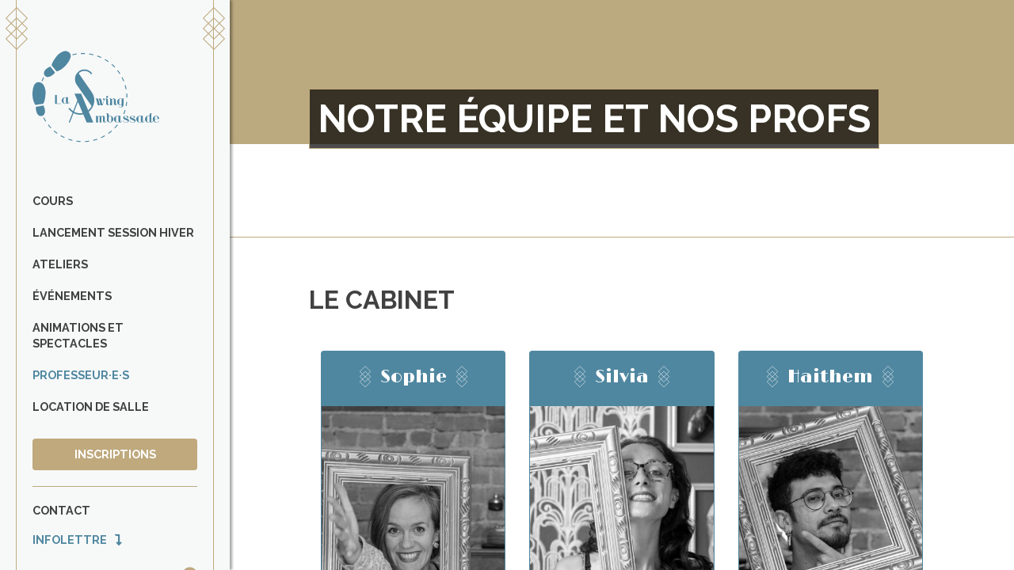

--- FILE ---
content_type: text/html; charset=UTF-8
request_url: https://laswingambassade.com/professeur-e-s/
body_size: 16835
content:
<!DOCTYPE html>
<html lang="fr-CA" class="no-js no-svg">
<head>
  <!-- Global site tag (gtag.js) - Google Analytics -->
  <script async src="https://www.googletagmanager.com/gtag/js?id=UA-174496122-1" data-category="analytics" data-service="Google Analytics"></script>
  <script>
    window.dataLayer = window.dataLayer || [];
    function gtag(){dataLayer.push(arguments);}
    gtag('js', new Date());

    gtag('config', 'UA-174496122-1');
  </script>
  <!-- Google tag (gtag.js) -->
  <script async src="https://www.googletagmanager.com/gtag/js?id=AW-17494150668"></script>
  <script>
    window.dataLayer = window.dataLayer || [];
    function gtag(){dataLayer.push(arguments);}
    gtag('js', new Date());

    gtag('config', 'AW-17494150668');
  </script>
<meta charset="UTF-8">
<meta name="viewport" content="width=device-width, initial-scale=1">
<link rel="profile" href="http://gmpg.org/xfn/11">
<link href="https://fonts.googleapis.com/css2?family=Lora:ital,wght@0,400;0,700;1,400;1,700&family=Raleway:ital,wght@0,400;0,700;1,400;1,700&family=Limelight&display=swap" rel="stylesheet">
<meta name='robots' content='index, follow, max-image-preview:large, max-snippet:-1, max-video-preview:-1' />
	<style>img:is([sizes="auto" i], [sizes^="auto," i]) { contain-intrinsic-size: 3000px 1500px }</style>
	
	
	<title>Équipe - La Swing Ambassade</title>
	<meta name="description" content="Professeur(e)s, chorégraphes et coachs spécialisé(e)s pour un apprentissage récréatif ou professionnel de la danse swing." />
	<link rel="canonical" href="https://laswingambassade.com/professeur-e-s/" />
	<meta property="og:locale" content="fr_CA" />
	<meta property="og:type" content="article" />
	<meta property="og:title" content="Équipe - La Swing Ambassade" />
	<meta property="og:description" content="Professeur(e)s, chorégraphes et coachs spécialisé(e)s pour un apprentissage récréatif ou professionnel de la danse swing." />
	<meta property="og:url" content="https://laswingambassade.com/professeur-e-s/" />
	<meta property="og:site_name" content="La Swing Ambassade" />
	<meta property="article:modified_time" content="2025-08-29T15:39:11+00:00" />
	<meta name="twitter:card" content="summary_large_image" />
	<script type="application/ld+json" class="yoast-schema-graph">{"@context":"https://schema.org","@graph":[{"@type":"WebPage","@id":"https://laswingambassade.com/professeur-e-s/","url":"https://laswingambassade.com/professeur-e-s/","name":"Équipe - La Swing Ambassade","isPartOf":{"@id":"https://laswingambassade.com/#website"},"datePublished":"2020-07-29T18:59:49+00:00","dateModified":"2025-08-29T15:39:11+00:00","description":"Professeur(e)s, chorégraphes et coachs spécialisé(e)s pour un apprentissage récréatif ou professionnel de la danse swing.","breadcrumb":{"@id":"https://laswingambassade.com/professeur-e-s/#breadcrumb"},"inLanguage":"fr-CA","potentialAction":[{"@type":"ReadAction","target":["https://laswingambassade.com/professeur-e-s/"]}]},{"@type":"BreadcrumbList","@id":"https://laswingambassade.com/professeur-e-s/#breadcrumb","itemListElement":[{"@type":"ListItem","position":1,"name":"Home","item":"https://laswingambassade.com/"},{"@type":"ListItem","position":2,"name":"Équipe"}]},{"@type":"WebSite","@id":"https://laswingambassade.com/#website","url":"https://laswingambassade.com/","name":"La Swing Ambassade","description":"École de danse basée à Québec dans Saint-Roch (à Lévis aussi)","potentialAction":[{"@type":"SearchAction","target":{"@type":"EntryPoint","urlTemplate":"https://laswingambassade.com/?s={search_term_string}"},"query-input":{"@type":"PropertyValueSpecification","valueRequired":true,"valueName":"search_term_string"}}],"inLanguage":"fr-CA"}]}</script>
	


<link rel='dns-prefetch' href='//cdn.jsdelivr.net' />
<link rel='dns-prefetch' href='//unpkg.com' />
<link rel='dns-prefetch' href='//use.fontawesome.com' />
<link rel='stylesheet' id='wp-block-library-css' href='https://laswingambassade.com/wp-includes/css/dist/block-library/style.min.css' type='text/css' media='all' />
<link rel='stylesheet' id='pnfw_cookie_consent_styles-css' href='https://cdn.jsdelivr.net/gh/orestbida/cookieconsent@v3.0.0-rc.17/dist/cookieconsent.css' type='text/css' media='all' />
<link rel='stylesheet' id='pnfw_themes_themes_min-3f1cf81c8d_css-css' href='https://laswingambassade.com/le-contenu/mu-modules/_philnaud_framework/css/framework/themes/themes.min-3f1cf81c8d.css' type='text/css' media='all' />
<link rel='stylesheet' id='css-minified-style-css' href='https://laswingambassade.com/le-contenu/themes/laswingambassade.com/css/style.min-7b068fe4d9.css' type='text/css' media='all' />
<link rel='stylesheet' id='font-awesome-official-css' href='https://use.fontawesome.com/releases/v5.14.0/css/all.css' type='text/css' media='all' integrity="sha384-HzLeBuhoNPvSl5KYnjx0BT+WB0QEEqLprO+NBkkk5gbc67FTaL7XIGa2w1L0Xbgc" crossorigin="anonymous" />
<link rel='stylesheet' id='font-awesome-official-v4shim-css' href='https://use.fontawesome.com/releases/v5.14.0/css/v4-shims.css' type='text/css' media='all' integrity="sha384-9aKO2QU3KETrRCCXFbhLK16iRd15nC+OYEmpVb54jY8/CEXz/GVRsnM73wcbYw+m" crossorigin="anonymous" />
<style id='font-awesome-official-v4shim-inline-css' type='text/css'>
@font-face {
font-family: "FontAwesome";
font-display: block;
src: url("https://use.fontawesome.com/releases/v5.14.0/webfonts/fa-brands-400.eot"),
		url("https://use.fontawesome.com/releases/v5.14.0/webfonts/fa-brands-400.eot?#iefix") format("embedded-opentype"),
		url("https://use.fontawesome.com/releases/v5.14.0/webfonts/fa-brands-400.woff2") format("woff2"),
		url("https://use.fontawesome.com/releases/v5.14.0/webfonts/fa-brands-400.woff") format("woff"),
		url("https://use.fontawesome.com/releases/v5.14.0/webfonts/fa-brands-400.ttf") format("truetype"),
		url("https://use.fontawesome.com/releases/v5.14.0/webfonts/fa-brands-400.svg#fontawesome") format("svg");
}

@font-face {
font-family: "FontAwesome";
font-display: block;
src: url("https://use.fontawesome.com/releases/v5.14.0/webfonts/fa-solid-900.eot"),
		url("https://use.fontawesome.com/releases/v5.14.0/webfonts/fa-solid-900.eot?#iefix") format("embedded-opentype"),
		url("https://use.fontawesome.com/releases/v5.14.0/webfonts/fa-solid-900.woff2") format("woff2"),
		url("https://use.fontawesome.com/releases/v5.14.0/webfonts/fa-solid-900.woff") format("woff"),
		url("https://use.fontawesome.com/releases/v5.14.0/webfonts/fa-solid-900.ttf") format("truetype"),
		url("https://use.fontawesome.com/releases/v5.14.0/webfonts/fa-solid-900.svg#fontawesome") format("svg");
}

@font-face {
font-family: "FontAwesome";
font-display: block;
src: url("https://use.fontawesome.com/releases/v5.14.0/webfonts/fa-regular-400.eot"),
		url("https://use.fontawesome.com/releases/v5.14.0/webfonts/fa-regular-400.eot?#iefix") format("embedded-opentype"),
		url("https://use.fontawesome.com/releases/v5.14.0/webfonts/fa-regular-400.woff2") format("woff2"),
		url("https://use.fontawesome.com/releases/v5.14.0/webfonts/fa-regular-400.woff") format("woff"),
		url("https://use.fontawesome.com/releases/v5.14.0/webfonts/fa-regular-400.ttf") format("truetype"),
		url("https://use.fontawesome.com/releases/v5.14.0/webfonts/fa-regular-400.svg#fontawesome") format("svg");
unicode-range: U+F004-F005,U+F007,U+F017,U+F022,U+F024,U+F02E,U+F03E,U+F044,U+F057-F059,U+F06E,U+F070,U+F075,U+F07B-F07C,U+F080,U+F086,U+F089,U+F094,U+F09D,U+F0A0,U+F0A4-F0A7,U+F0C5,U+F0C7-F0C8,U+F0E0,U+F0EB,U+F0F3,U+F0F8,U+F0FE,U+F111,U+F118-F11A,U+F11C,U+F133,U+F144,U+F146,U+F14A,U+F14D-F14E,U+F150-F152,U+F15B-F15C,U+F164-F165,U+F185-F186,U+F191-F192,U+F1AD,U+F1C1-F1C9,U+F1CD,U+F1D8,U+F1E3,U+F1EA,U+F1F6,U+F1F9,U+F20A,U+F247-F249,U+F24D,U+F254-F25B,U+F25D,U+F267,U+F271-F274,U+F279,U+F28B,U+F28D,U+F2B5-F2B6,U+F2B9,U+F2BB,U+F2BD,U+F2C1-F2C2,U+F2D0,U+F2D2,U+F2DC,U+F2ED,U+F328,U+F358-F35B,U+F3A5,U+F3D1,U+F410,U+F4AD;
}
</style>
<script type="text/javascript" src="https://cdn.jsdelivr.net/gh/orestbida/cookieconsent@v3.0.0-rc.17/dist/cookieconsent.umd.js" id="pnfw_cookie_consent_scripts-js"></script>
<script type="text/javascript" src="https://cdn.jsdelivr.net/npm/exif-js" id="js-exifs-js"></script>
<script type="text/javascript" id="jquery-core-js-extra">
/* <![CDATA[ */
var pnfw_vars = {"ajax_url":"https:\/\/laswingambassade.com\/wp-admin\/admin-ajax.php","ajax_nonce":"73f1364434","lang":"fr_CA","loading":"Chargement..."};
/* ]]> */
</script>
<script type="text/javascript" src="https://laswingambassade.com/wp-includes/js/jquery/jquery.min.js" id="jquery-core-js"></script>
<script type="text/javascript" src="https://laswingambassade.com/wp-includes/js/jquery/jquery-migrate.min.js" id="jquery-migrate-js"></script>
<script type="text/javascript" src="https://unpkg.com/smoothscroll-polyfill@0.4.4/dist/smoothscroll.min.js" id="smoothscroll_poly-js"></script>
<link rel='shortlink' href='https://laswingambassade.com/?p=9' />
    <script>
    if(/MSIE \d|Trident.*rv:/.test(navigator.userAgent)) {
      window.location = 'microsoft-edge:' + window.location;
      setTimeout(function(){
        window.location = 'https://go.microsoft.com/fwlink/?linkid=2135547';
      }
      , 1);
    }
    </script>
        <script>
      window.onerror = function (msg, url, lineNo, columnNo, error) {
        var xhr = new XMLHttpRequest(),
            formData = new FormData();
        formData.append('action', 'pnfw_js_error_tracking');
        formData.append('nonce', '73f1364434');
        formData.append('msg', msg);
        formData.append('url', url);
        formData.append('lineNo', lineNo);
        formData.append('columnNo', columnNo);
        formData.append('error', error);
        formData.append('userAgent', 'Mozilla/5.0 (Macintosh; Intel Mac OS X 10_15_7) AppleWebKit/537.36 (KHTML, like Gecko) Chrome/131.0.0.0 Safari/537.36; ClaudeBot/1.0; +claudebot@anthropic.com)');
        xhr.onreadystatechange = function() {
          if (xhr.readyState === 4){

          }
        };
        xhr.open('POST', 'https://laswingambassade.com/wp-admin/admin-ajax.php');
        xhr.send(formData);

        document.body.classList.add("jsError");
        return false;
      }
    </script>
       <script>
      jQuery(window).on('load', function() {
        jQuery('body').removeClass('is_loading');
        jQuery('body').addClass('is_loaded');
      });
      jQuery(function ($) {
        $(window).on('beforeunload', function(){
          if(!$('body').hasClass('is_loaded')) {
            $('body').addClass('is_loading');
          }
        });
      });
    </script>
    <style type="text/css">
      body.is_loading, body.is_loading > * {
        height: 100vh;
        max-height: 100vh;
        overflow: hidden;
      }

      #pre_loader {
        position: fixed;
        background: #fff;
        z-index: 9999;
        width: 100%;
        height: 100%;
        display: none;
        z-index: 1000;
      }

      .is_loading #pre_loader {
       display: table;
       text-align: center;
       vertical-align: middle;
       opacity: 1;
      }

      #pre_loader #pre_loader_content {
       display: table-cell;
       text-align: center;
       vertical-align: middle;
      }

      #pre_loader #pre_loader_content img {
        width: 100px;
        height: 100px;
        display: inline-block;
                  -webkit-animation:spin .5s ease-in-out infinite;
          -moz-animation:spin .5s ease-in-out infinite;
          animation:spin .5s ease-in-out infinite;
              }

              @-moz-keyframes spin { 100% { -moz-transform: rotateY(360deg); } }
        @-webkit-keyframes spin { 100% { -webkit-transform: rotateY(360deg); } }
        @keyframes spin { 100% { -webkit-transform: rotateY(360deg); transform:rotateY(360deg); } }
          </style>
   <link rel="icon" href="https://laswingambassade.com/le-contenu/fichiers/2020/08/cropped-la-swing-ambassade-fav-32x32.jpg" sizes="32x32" />
<link rel="icon" href="https://laswingambassade.com/le-contenu/fichiers/2020/08/cropped-la-swing-ambassade-fav-192x192.jpg" sizes="192x192" />
<link rel="apple-touch-icon" href="https://laswingambassade.com/le-contenu/fichiers/2020/08/cropped-la-swing-ambassade-fav-180x180.jpg" />
<meta name="msapplication-TileImage" content="https://laswingambassade.com/le-contenu/fichiers/2020/08/cropped-la-swing-ambassade-fav-270x270.jpg" />
<script id="mcjs">!function(c,h,i,m,p){m=c.createElement(h),p=c.getElementsByTagName(h)[0],m.async=1,m.src=i,p.parentNode.insertBefore(m,p)}(document,"script","https://chimpstatic.com/mcjs-connected/js/users/3f3ed102b66baf99baa4862ec/142f25eba677993524ed1e8db.js");</script>
</head>

<body class="page-template page-template-professeurs page-template-professeurs-php page page-id-9 is_loading">

  <div id="pre_loader"><div id="pre_loader_content"><img src="https://laswingambassade.com/le-contenu/fichiers/2020/08/la-swing-ambassade-fav.png" alt=""></div></div>    <!-- Load Facebook SDK for JavaScript -->
      <div id="fb-root"></div>
      <script>
        window.fbAsyncInit = function() {
          FB.init({
            xfbml            : true,
            version          : 'v7.0'
          });
        };

        (function(d, s, id) {
        var js, fjs = d.getElementsByTagName(s)[0];
        if (d.getElementById(id)) return;
        js = d.createElement(s); js.id = id;
        js.src = 'https://connect.facebook.net//sdk/xfbml.customerchat.js';
        fjs.parentNode.insertBefore(js, fjs);
      }(document, 'script', 'facebook-jssdk'));</script>

            <div id="page_wrapper">

    <div id="page">
      <div id="nav">
        <div id="nav_content">
          <ul class="dingbats top left"><li></li><li></li><li></li></ul>
          <ul class="dingbats top right"><li></li><li></li><li></li></ul>
          <ul class="dingbats bottom left"><li></li><li></li><li></li></ul>
          <ul class="dingbats bottom right"><li></li><li></li><li></li></ul>
          <a id="logo" href="/"><?xml version="1.0" encoding="utf-8"?>
<!-- Generator: Adobe Illustrator 16.0.0, SVG Export Plug-In . SVG Version: 6.00 Build 0)  -->
<!DOCTYPE svg PUBLIC "-//W3C//DTD SVG 1.1//EN" "http://www.w3.org/Graphics/SVG/1.1/DTD/svg11.dtd">
<svg version="1.1" id="Layer_1" xmlns="http://www.w3.org/2000/svg" xmlns:xlink="http://www.w3.org/1999/xlink" x="0px" y="0px"
	 width="500px" height="361.147px" viewBox="0 0 500 361.147" enable-background="new 0 0 500 361.147" xml:space="preserve">
<g>
	<path fill="#4F86A0" d="M110.708,336.458c4.805,2.793,9.797,5.376,14.834,7.684l1.51-3.293c-4.928-2.262-9.818-4.797-14.525-7.526
		L110.708,336.458z"/>
	<path fill="#4F86A0" d="M240.253,13.769c-5.386-1.301-10.902-2.364-16.408-3.151l-0.516,3.588
		c5.39,0.775,10.795,1.811,16.066,3.085L240.253,13.769z"/>
	<path fill="#4F86A0" d="M198.758,12.467c2.701,0.026,5.515,0.068,8.284,0.194l0.168-3.625c-2.786-0.129-5.595-0.198-8.346-0.198
		c-2.757-0.045-5.575,0.066-8.357,0.192l0.167,3.627C193.366,12.53,196.088,12.467,198.758,12.467z"/>
	<path fill="#4F86A0" d="M300.686,41.424c-4.523-3.227-9.252-6.27-14.053-9.054l-1.811,3.143c4.692,2.721,9.323,5.702,13.753,8.865
		L300.686,41.424z"/>
	<path fill="#4F86A0" d="M323.268,65.809l2.625-2.502c-3.828-4.018-7.896-7.896-12.086-11.539l-2.379,2.736
		C315.534,58.071,319.521,61.875,323.268,65.809z"/>
	<path fill="#4F86A0" d="M141.04,350.385c5.236,1.814,10.625,3.409,16.03,4.723l0.862-3.522c-5.295-1.287-10.576-2.846-15.698-4.63
		L141.04,350.385z"/>
	<path fill="#4F86A0" d="M60.548,292.838c3.429,4.37,7.107,8.62,10.931,12.643l2.628-2.499c-3.744-3.938-7.349-8.108-10.703-12.379
		L60.548,292.838z"/>
	<path fill="#4F86A0" d="M45.92,105.496l-3.221-1.67c-2.553,4.935-4.895,10.044-6.963,15.192l3.364,1.353
		C41.126,115.328,43.422,110.324,45.92,105.496z"/>
	<path fill="#4F86A0" d="M271.793,24.699c-5.052-2.313-10.271-4.405-15.507-6.22l-1.188,3.431
		c5.127,1.771,10.236,3.825,15.183,6.087L271.793,24.699z"/>
	<path fill="#4F86A0" d="M83.555,317.035c4.191,3.642,8.604,7.132,13.115,10.355l2.115-2.954c-4.418-3.158-8.741-6.57-12.849-10.141
		L83.555,317.035z"/>
	<path fill="#4F86A0" d="M174.381,14.179l-0.512-3.589c-5.494,0.778-11.016,1.832-16.412,3.136l0.854,3.521
		C163.592,15.978,168.998,14.945,174.381,14.179z"/>
	<path fill="#4F86A0" d="M42.517,264.749c2.535,4.93,5.346,9.8,8.343,14.469l3.057-1.951c-2.939-4.582-5.693-9.348-8.18-14.185
		L42.517,264.749z"/>
	<path fill="#4F86A0" d="M173.472,358.284c5.49,0.794,11.082,1.323,16.631,1.599l0.174-3.628c-5.435-0.261-10.914-0.786-16.29-1.562
		L173.472,358.284z"/>
	<path fill="#4F86A0" d="M370.752,184.467v0.392h3.631v-0.392c0-5.564-0.264-11.176-0.781-16.687l-3.613,0.336
		C370.494,173.522,370.752,179.016,370.752,184.467z"/>
	<path fill="#4F86A0" d="M323.004,303.401l2.622,2.508c3.834-4.007,7.537-8.245,10.97-12.597l-2.841-2.252
		C330.382,295.323,326.767,299.474,323.004,303.401z"/>
	<path fill="#4F86A0" d="M361.707,250.095c2.074-5.146,3.927-10.455,5.495-15.779l-3.478-1.024c-1.541,5.215-3.35,10.41-5.379,15.45
		L361.707,250.095z"/>
	<path fill="#4F86A0" d="M371.249,151.235c-1.048-5.45-2.367-10.916-3.934-16.24l-3.478,1.021
		c1.529,5.217,2.813,10.565,3.843,15.905L371.249,151.235z"/>
	<path fill="#4F86A0" d="M367.604,217.393l3.562,0.688c1.06-5.438,1.864-10.999,2.395-16.539l-3.606-0.345
		C369.426,206.622,368.639,212.068,367.604,217.393z"/>
	<path fill="#4F86A0" d="M361.854,119.204c-2.065-5.154-4.399-10.267-6.943-15.198l-3.23,1.664c2.497,4.831,4.786,9.835,6.81,14.887
		L361.854,119.204z"/>
	<path fill="#4F86A0" d="M239.014,351.724l0.846,3.531c5.402-1.299,10.797-2.87,16.047-4.67l-1.183-3.436
		C249.585,348.917,244.304,350.458,239.014,351.724z"/>
	<path fill="#4F86A0" d="M206.646,356.285l0.164,3.622c5.552-0.251,11.152-0.764,16.633-1.536l-0.504-3.598
		C217.569,355.528,212.088,356.042,206.646,356.285z"/>
	<path fill="#4F86A0" d="M269.929,341.089l1.5,3.305c5.061-2.302,10.057-4.873,14.865-7.636l-1.813-3.146
		C279.778,336.322,274.879,338.835,269.929,341.089z"/>
	<path fill="#4F86A0" d="M346.547,89.54c-3.008-4.663-6.273-9.243-9.706-13.607l-2.852,2.249c3.37,4.268,6.558,8.758,9.503,13.325
		L346.547,89.54z"/>
	<path fill="#4F86A0" d="M298.258,324.781l2.101,2.947c4.525-3.211,8.946-6.678,13.152-10.308l-2.374-2.744
		C307.024,318.231,302.685,321.624,298.258,324.781z"/>
	<path fill="#4F86A0" d="M95.252,81.138c0,0,11.932-1.392,28.702-16.244c16.775-14.865,26.984-35.403,26.979-43.294
		c0.001-9.514-2.971-11.809-5.112-14.044c-7.179-7.482-16.909-6.807-19.918-6.327c-5.163,0.831-18.907,6.133-29.228,18.53
		C81.895,37.521,74.887,53.75,75.545,57.737L95.252,81.138z"/>
	<path fill="#4F86A0" d="M89.115,85.817L70.303,61.944c0,0-17.615,7.249-22.452,17.087c-4.832,9.837-2.092,15.054,0.132,17.896
		c2.223,2.843,7.879,8.644,17.398,5.703C74.896,99.697,83.275,92.925,89.115,85.817z"/>
	<path fill="#4F86A0" d="M51.624,165.979c0.483-16.314-6.386-29.544-9.75-33.632c-1.954-2.38-8.883-9.414-19.339-8.549
		c-3.126,0.255-6.913,0.006-13.291,7.222c-5.287,5.978-11.312,28.405-8.549,50.906c2.765,22.504,10.881,31.555,10.881,31.555
		l30.623-4.537C45.373,206.355,50.931,189.357,51.624,165.979z"/>
	<path fill="#4F86A0" d="M48.933,243.648c2.921-10.705-5.578-28.006-5.578-28.006l-30.265,5.499
		c-0.334,9.309,1.484,20.056,6.734,28.661c5.248,8.599,13.426,7.997,17.017,7.332C40.428,256.47,46.004,254.348,48.933,243.648z"/>
	<path fill="#4F86A0" d="M162.216,245.938c8.133,4.182,16.676,6.268,25.638,6.268c4.34,0,8.492-0.454,12.469-1.33l13.494,32.017
		h26.092l-17.919-42.521c1.916-1.548,3.774-3.233,5.564-5.086c10.885-11.287,16.331-24.579,16.331-39.903
		c0-11.837-3.382-22.633-10.131-32.385l-51.483-74.16c6.341-6.406,13.923-9.612,22.746-9.612c11.022,0,19.775,4.529,26.256,13.583
		l4.548-3.347c-3.443-5.013-7.893-8.945-13.334-11.798c-5.447-2.858-11.134-4.286-17.054-4.286
		c-10.618,0-19.576,3.794-26.883,11.382c-7.305,7.597-10.958,16.474-10.958,26.638c0,8.356,2.204,15.668,6.619,21.938l58.924,84.401
		c-3.22,6.724-7.73,12.397-13.496,17.052l-27.761-65.874h-26.093l11.357,26.67l-16.729,42.674
		c-5.314-3.457-9.889-7.922-13.698-13.42l-4.76,3.347c4.481,6.381,9.936,11.538,16.33,15.503l-15.368,39.203h4.608l13.042-33.494
		l1.411-3.592C162.058,245.848,162.134,245.896,162.216,245.938z M179.445,201.327l18.529,43.975
		c-3.304,0.705-6.677,1.062-10.12,1.062c-8.13,0-15.815-1.85-23.051-5.543c-0.243-0.124-0.474-0.265-0.714-0.393L179.445,201.327z"
		/>
	<path fill="#4F86A0" d="M257.592,214.858h7.832l1.919-6.01l1.53,6.01h7.829l6.504-20.389c1.769-0.065,3.143-0.715,4.109-1.948
		c0.759-0.963,1.21-2.106,1.375-3.42h1.705v18.861c0,1.903,0.673,3.528,2.017,4.876c1.347,1.347,2.973,2.02,4.879,2.02
		c1.903,0,3.535-0.673,4.896-2.02c1.365-1.348,2.047-2.973,2.047-4.876v-0.838h-1.379v0.838c0,1.412-0.468,2.643-1.403,3.693
		c-0.938,1.05-2.096,1.658-3.473,1.822v-18.813c0-1.903-0.683-3.538-2.044-4.899c-1.365-1.365-2.999-2.045-4.903-2.045h-2.46v0.249
		h-1.182c0,1.344-0.314,2.479-0.938,3.394c-0.622,0.922-1.56,1.479-2.808,1.676c0.393-1.244,0.59-2.085,0.59-2.511
		c0-0.82-0.303-1.551-0.906-2.19c-0.611-0.641-1.341-0.961-2.194-0.961c-0.922,0-1.683,0.32-2.29,0.961
		c-0.61,0.64-0.912,1.385-0.912,2.241c0,0.981,0.38,1.853,1.134,2.61c0.755,0.754,1.673,1.148,2.757,1.179l-5.81,18.173
		l-4.729-19.798c-0.329-1.442-1.14-2.644-2.436-3.595c-1.3-0.951-2.703-1.428-4.215-1.428h-3.938v1.381h1.625l4.385,17.236
		l-1.969,6.153l-4.682-19.748c-0.329-1.442-1.149-2.644-2.463-3.595s-2.724-1.428-4.235-1.428h-3.938v1.381h1.625
		C252.156,193.368,254.341,201.952,257.592,214.858z"/>
	<path fill="#4F86A0" d="M291.428,178.928c-0.787,0.807-1.182,1.768-1.182,2.883c0,1.116,0.395,2.069,1.182,2.856
		c0.79,0.787,1.739,1.182,2.855,1.182s2.071-0.395,2.858-1.182s1.183-1.74,1.183-2.856c0-1.115-0.396-2.076-1.183-2.883
		c-0.787-0.804-1.742-1.204-2.858-1.204S292.218,178.125,291.428,178.928z"/>
	<path fill="#4F86A0" d="M322.998,212.838c1.344,1.347,2.987,2.02,4.924,2.02c2.199,0,3.899-0.715,5.097-2.143
		c1.197-1.431,1.796-3.293,1.796-5.591h-1.377v0.838c0,1.412-0.467,2.643-1.403,3.693c-0.937,1.05-2.092,1.658-3.472,1.822v-17.68
		c0-2.199-0.79-4.097-2.365-5.689c-1.574-1.593-3.48-2.389-5.713-2.389c-1.509,0-2.922,0.401-4.235,1.206
		c-1.314,0.806-2.299,1.88-2.954,3.227c-0.526-1.347-1.38-2.421-2.559-3.227c-1.186-0.805-2.481-1.206-3.892-1.206h-2.808v1.381
		h2.116v25.757h7.584v-19.06c0-1.347,0.477-2.735,1.428-4.163c0.952-1.428,2.087-2.143,3.397-2.143c0.725,0,1.308,0.347,1.751,1.035
		s0.665,1.412,0.665,2.167v15.268C320.979,209.866,321.651,211.491,322.998,212.838z"/>
	<path fill="#4F86A0" d="M359.295,189.101h2.017v-1.381h-1.523c-1.313,0-2.424,0.117-3.325,0.345
		c-0.906,0.229-1.766,0.738-2.586,1.525c-2.102-1.248-4.352-1.87-6.746-1.87c-3.681,0-6.806,1.338-9.386,4.014
		c-2.577,2.676-3.864,5.869-3.864,9.58c0,3.775,1.329,6.986,3.989,9.627c2.658,2.646,5.777,3.965,9.356,3.965
		c1.413,0,2.906-0.278,4.48-0.838V222c-1.344,0.622-2.756,0.937-4.234,0.937c-2.889,0-5.334-1.036-7.337-3.104l-0.984,0.985
		c2.397,2.295,5.188,3.444,8.375,3.444c3.214,0,5.982-1.155,8.293-3.469c2.317-2.317,3.476-5.085,3.476-8.303V189.101z
		 M351.662,194.665v17.929c-1.448,0.622-2.957,0.933-4.531,0.933c-1.347,0-2.505-0.484-3.475-1.451
		c-0.967-0.97-1.451-2.125-1.451-3.472v-14.627c0-1.314,0.484-2.454,1.451-3.424c0.97-0.967,2.128-1.451,3.475-1.451
		c2.164,0,4.104,0.508,5.81,1.525C352.088,191.842,351.662,193.189,351.662,194.665z"/>
	<path fill="#4F86A0" d="M290.443,276.362c0,1.413-0.468,2.643-1.404,3.696c-0.937,1.048-2.109,1.658-3.52,1.819v-17.679
		c0-2.332-0.79-4.26-2.364-5.789c-1.577-1.526-3.469-2.29-5.663-2.29c-2.957,0-4.975,1.315-6.058,3.942
		c-0.626-1.248-1.554-2.209-2.784-2.883c-1.232-0.673-2.57-1.008-4.017-1.008c-1.445,0-2.78,0.335-4.011,1.008
		c-1.232,0.674-2.146,1.635-2.735,2.883c-0.458-0.889-0.979-1.616-1.55-2.194c-0.578-0.571-1.225-0.976-1.946-1.206
		c-0.721-0.227-1.364-0.377-1.921-0.442c-0.56-0.066-1.267-0.1-2.117-0.1h-0.936v1.38h1.574v25.758h7.584v-20.19
		c0-1.413,0.602-2.693,1.799-3.843c1.2-1.149,2.568-1.725,4.112-1.725v25.758h7.585v-19.355c0-1.215,0.296-2.518,0.886-3.915
		c0.593-1.395,1.445-2.092,2.562-2.092c0.725,0,1.306,0.345,1.748,1.032c0.446,0.688,0.665,1.413,0.665,2.168v15.267
		c0,2.003,0.706,3.652,2.121,4.951c1.41,1.299,3.035,1.944,4.87,1.944c2.104,0,3.769-0.712,5.002-2.143
		c1.229-1.428,1.847-3.289,1.847-5.591h-1.329V276.362z"/>
	<path fill="#4F86A0" d="M306.153,256.171c-1.738,0-3.448,0.395-5.121,1.183v-4.334c0-1.904-0.683-3.533-2.044-4.88
		c-1.362-1.344-2.996-2.018-4.899-2.018h-2.515v1.381h1.871c0,1.805-0.006,4.546-0.024,8.225c-0.015,3.675-0.023,6.435-0.023,8.272
		c0,0.919,0.009,2.29,0.023,4.116c0.019,1.819,0.024,3.19,0.024,4.109c0,3.415,1.215,6.105,3.646,8.077
		c2.43,1.97,5.388,2.954,8.865,2.954c3.609,0,6.639-1.347,9.087-4.04c2.445-2.691,3.669-5.857,3.669-9.503
		c0-3.777-1.247-6.977-3.741-9.604C312.475,257.485,309.535,256.171,306.153,256.171z M310.981,277.002
		c0,1.476-0.509,2.667-1.529,3.571c-1.018,0.903-2.248,1.355-3.69,1.355c-1.284,0-2.392-0.494-3.329-1.479
		c-0.933-0.985-1.4-2.134-1.4-3.448v-14.627c0-1.347,0.481-2.502,1.452-3.472c0.966-0.97,2.143-1.452,3.522-1.452
		c1.344,0,2.511,0.476,3.496,1.428c0.984,0.952,1.479,2.12,1.479,3.496V277.002z"/>
	<path fill="#4F86A0" d="M350.576,279.711c-0.787,1.248-2.035,1.97-3.744,2.166V256.12h-7.582v0.988
		c-1.61-0.658-3.238-0.988-4.875-0.988c-3.612,0-6.734,1.354-9.359,4.065c-2.628,2.708-3.938,5.866-3.938,9.481
		c0,3.643,1.311,6.818,3.938,9.529c2.625,2.707,5.747,4.062,9.359,4.062c2.559,0,4.875-0.673,6.943-2.02
		c1.278,1.347,2.906,2.02,4.876,2.02c2.167,0,3.857-0.763,5.073-2.289c1.215-1.526,1.822-3.341,1.822-5.444h-1.332
		C351.758,277.069,351.366,278.463,350.576,279.711z M334.375,281.929c-1.347,0-2.509-0.484-3.476-1.454
		c-0.967-0.967-1.451-2.125-1.451-3.473v-14.627c0-1.347,0.476-2.496,1.431-3.448c0.952-0.951,2.098-1.428,3.445-1.428
		c1.774,0,3.415,0.345,4.926,1.033v17.829c0,1.413,0.393,2.693,1.18,3.844C338.592,281.354,336.574,281.929,334.375,281.929z"/>
	<path fill="#4F86A0" d="M374.808,268.089c-1.281-0.56-3.104-1.371-5.465-2.439c-2.368-1.065-4.074-1.828-5.125-2.289
		c-0.523-0.229-1.008-0.566-1.451-1.01c-0.443-0.446-0.664-0.912-0.664-1.403c0-0.79,0.311-1.445,0.937-1.97
		c0.619-0.526,1.41-0.889,2.361-1.083c0.952-0.197,1.715-0.329,2.29-0.396c0.574-0.064,1.074-0.098,1.502-0.098
		c1.676,0,3.218,0.296,4.631,0.885c-1.281,0.56-1.922,1.497-1.922,2.809c0,0.855,0.287,1.609,0.865,2.266
		c0.571,0.657,1.335,0.987,2.289,0.987c0.916,0,1.673-0.314,2.263-0.937c0.59-0.626,0.89-1.362,0.89-2.219
		c0-1.511-0.961-2.732-2.883-3.669c-1.921-0.937-3.834-1.404-5.737-1.404c-3.448,0-6.321,0.665-8.62,1.996
		c-2.296,1.33-3.448,3.11-3.448,5.344c0,1.021,0.272,1.993,0.814,2.93c0.542,0.938,1.164,1.718,1.87,2.341
		c0.707,0.622,1.658,1.271,2.858,1.945c1.198,0.673,2.167,1.164,2.906,1.475c0.736,0.315,1.706,0.698,2.907,1.159
		c1.196,0.461,1.876,0.722,2.04,0.787c3.646,1.479,5.469,2.892,5.469,4.235c0,0.856-0.344,1.56-1.036,2.119
		c-0.688,0.56-1.544,0.937-2.562,1.135c-1.018,0.193-1.805,0.325-2.361,0.392c-0.56,0.065-1.021,0.099-1.383,0.099
		c-2.724,0-5.16-0.715-7.312-2.143c-2.152-1.428-3.228-3.325-3.228-5.689h-1.376c0,2.562,1.131,4.731,3.397,6.504
		c2.266,1.771,5.072,2.657,8.422,2.657c3.48,0,6.336-0.745,8.569-2.242c2.232-1.493,3.349-3.337,3.349-5.536
		c0-1.644-0.59-3.131-1.771-4.46C377.908,269.836,376.48,268.81,374.808,268.089z"/>
	<path fill="#4F86A0" d="M400.909,268.089c-1.28-0.56-3.101-1.371-5.465-2.439c-2.367-1.065-4.07-1.828-5.124-2.289
		c-0.523-0.229-1.009-0.566-1.451-1.01c-0.443-0.446-0.665-0.912-0.665-1.403c0-0.79,0.312-1.445,0.937-1.97
		c0.623-0.526,1.41-0.889,2.365-1.083c0.949-0.197,1.712-0.329,2.286-0.396c0.575-0.064,1.078-0.098,1.503-0.098
		c1.676,0,3.218,0.296,4.63,0.885c-1.281,0.56-1.919,1.497-1.919,2.809c0,0.855,0.285,1.609,0.862,2.266
		c0.571,0.657,1.338,0.987,2.29,0.987c0.916,0,1.673-0.314,2.263-0.937c0.593-0.626,0.889-1.362,0.889-2.219
		c0-1.511-0.96-2.732-2.882-3.669s-3.835-1.404-5.738-1.404c-3.447,0-6.32,0.665-8.616,1.996c-2.299,1.33-3.451,3.11-3.451,5.344
		c0,1.021,0.272,1.993,0.814,2.93c0.541,0.938,1.164,1.718,1.87,2.341c0.707,0.622,1.658,1.271,2.858,1.945
		c1.197,0.673,2.167,1.164,2.906,1.475c0.736,0.315,1.706,0.698,2.906,1.159c1.197,0.461,1.876,0.722,2.041,0.787
		c3.646,1.479,5.469,2.892,5.469,4.235c0,0.856-0.345,1.56-1.036,2.119c-0.688,0.56-1.544,0.937-2.559,1.135
		c-1.018,0.193-1.808,0.325-2.364,0.392c-0.561,0.065-1.019,0.099-1.38,0.099c-2.724,0-5.163-0.715-7.312-2.143
		c-2.154-1.428-3.229-3.325-3.229-5.689h-1.376c0,2.562,1.131,4.731,3.396,6.504c2.266,1.771,5.076,2.657,8.422,2.657
		c3.481,0,6.337-0.745,8.569-2.242c2.233-1.493,3.35-3.337,3.35-5.536c0-1.644-0.59-3.131-1.772-4.46
		C404.014,269.836,402.586,268.81,400.909,268.089z"/>
	<path fill="#4F86A0" d="M438.832,279.711c-0.788,1.248-2.036,1.97-3.745,2.166V256.12h-7.581v0.988
		c-1.61-0.658-3.235-0.988-4.876-0.988c-3.612,0-6.734,1.354-9.358,4.065c-2.625,2.708-3.942,5.866-3.942,9.481
		c0,3.643,1.317,6.818,3.942,9.529c2.624,2.707,5.746,4.062,9.358,4.062c2.562,0,4.876-0.673,6.944-2.02
		c1.278,1.347,2.906,2.02,4.875,2.02c2.167,0,3.858-0.763,5.073-2.289c1.213-1.526,1.823-3.341,1.823-5.444h-1.332
		C440.014,277.069,439.621,278.463,438.832,279.711z M422.63,281.929c-1.347,0-2.505-0.484-3.472-1.454
		c-0.97-0.967-1.455-2.125-1.455-3.473v-14.627c0-1.347,0.477-2.496,1.431-3.448c0.952-0.951,2.099-1.428,3.445-1.428
		c1.771,0,3.415,0.345,4.927,1.033v17.829c0,1.413,0.392,2.693,1.182,3.844C426.848,281.354,424.83,281.929,422.63,281.929z"/>
	<path fill="#4F86A0" d="M473.999,276.362c0,1.413-0.47,2.643-1.406,3.696c-0.934,1.048-2.093,1.658-3.472,1.819v-34.374h1.673
		v-1.381h-1.425c-1.281,0-2.367,0.124-3.25,0.372c-0.89,0.242-1.742,0.796-2.562,1.646c-1.38,1.383-2.068,3.481-2.068,6.308
		c0,0.296,0.01,0.721,0.024,1.28c0.015,0.557,0.023,0.97,0.023,1.229c-1.577-0.556-3.085-0.838-4.528-0.838
		c-3.583,0-6.692,1.323-9.332,3.966c-2.649,2.643-3.969,5.852-3.969,9.629c0,3.844,1.332,7.061,3.99,9.653
		c2.66,2.591,5.779,3.89,9.355,3.89c2.332,0,4.55-0.625,6.65-1.87c1.347,1.245,2.909,1.87,4.678,1.87
		c1.841,0,3.467-0.654,4.879-1.972c1.41-1.312,2.116-2.954,2.116-4.924v-0.838h-1.377V276.362z M457.008,281.929
		c-1.347,0-2.508-0.484-3.475-1.454c-0.97-0.967-1.455-2.125-1.455-3.473v-14.627c0-1.312,0.477-2.454,1.431-3.424
		c0.952-0.967,2.102-1.452,3.448-1.452c1.61,0,3.134,0.297,4.579,0.886v17.977c0,1.446,0.429,2.774,1.281,3.989
		C461.013,281.405,459.076,281.929,457.008,281.929z"/>
	<path fill="#4F86A0" d="M493.747,280.303c-1.939,1.084-3.972,1.626-6.108,1.626c-1.344,0-2.502-0.484-3.472-1.454
		c-0.967-0.967-1.452-2.125-1.452-3.473v-7.83H500c-0.197-3.807-1.296-6.938-3.298-9.383c-2.006-2.445-5.026-3.67-9.063-3.67
		c-3.679,0-6.815,1.339-9.404,4.018c-2.598,2.675-3.894,5.866-3.894,9.577c0,3.675,1.296,6.854,3.894,9.529
		c2.589,2.676,5.74,4.014,9.455,4.014c2.395,0,4.66-0.598,6.794-1.798c2.135-1.197,3.796-2.813,4.975-4.852l-1.23-0.688
		C497.178,277.756,495.684,279.217,493.747,280.303z M482.715,262.375c0-1.312,0.491-2.454,1.479-3.424
		c0.983-0.967,2.148-1.452,3.495-1.452s2.502,0.477,3.472,1.428c0.967,0.952,1.452,2.102,1.452,3.448v5.469h-9.898V262.375z"/>
	<polygon fill="#4F86A0" points="89.216,174.512 89.216,209.255 112.277,209.255 112.277,207.923 96.423,207.923 96.423,174.512 	
		"/>
	<path fill="#4F86A0" d="M143.759,207.049c1.155-1.464,1.733-3.209,1.733-5.223h-1.265c0,1.481-0.375,2.828-1.121,4.02
		c-0.751,1.2-1.935,1.892-3.555,2.077V183.21h-7.206v0.939c-1.528-0.623-3.069-0.939-4.632-0.939c-3.428,0-6.39,1.295-8.884,3.896
		c-2.498,2.596-3.746,5.633-3.746,9.096c0,3.499,1.248,6.546,3.746,9.146c2.495,2.598,5.456,3.906,8.884,3.906
		c2.437,0,4.632-0.652,6.598-1.946c1.217,1.294,2.761,1.946,4.63,1.946C141.001,209.255,142.605,208.522,143.759,207.049z
		 M127.713,207.977c-1.281,0-2.376-0.47-3.293-1.397c-0.922-0.931-1.386-2.038-1.386-3.329v-14.042c0-1.287,0.456-2.392,1.357-3.305
		c0.906-0.916,1.997-1.374,3.278-1.374c1.682,0,3.244,0.333,4.676,0.994v17.11c0,1.354,0.374,2.58,1.123,3.688
		C131.721,207.426,129.806,207.977,127.713,207.977z"/>
</g>
</svg>
</a>

          <ul class="menu">
            <li id="menu-item-18" class="menu-item menu-item-type-post_type menu-item-object-page menu-item-18"><a href="https://laswingambassade.com/cours-et-troupes/" title="Liste de nos cours de danse swing">Cours</a></li>
<li id="menu-item-2467" class="menu-item menu-item-type-post_type menu-item-object-page menu-item-2467"><a href="https://laswingambassade.com/lancement-session-hiver/">Lancement Session Hiver</a></li>
<li id="menu-item-16" class="menu-item menu-item-type-post_type menu-item-object-page menu-item-16"><a href="https://laswingambassade.com/ateliers-de-danse-swing-a-quebec-et-a-levis/">Ateliers</a></li>
<li id="menu-item-17" class="menu-item menu-item-type-post_type menu-item-object-page menu-item-17"><a href="https://laswingambassade.com/evenements/">Événements</a></li>
<li id="menu-item-13" class="menu-item menu-item-type-post_type menu-item-object-page menu-item-13"><a href="https://laswingambassade.com/service-animation-et-spectacles/">Animations et spectacles</a></li>
<li id="menu-item-15" class="menu-item menu-item-type-post_type menu-item-object-page current-menu-item page_item page-item-9 current_page_item menu-item-15"><a href="https://laswingambassade.com/professeur-e-s/" aria-current="page">Professeur·e·s</a></li>
<li id="menu-item-14" class="menu-item menu-item-type-post_type menu-item-object-page menu-item-14"><a href="https://laswingambassade.com/location-de-salle/">Location de salle</a></li>
<li id="menu-item-20" class="cta menu-item menu-item-type-custom menu-item-object-custom menu-item-20"><a href="https://swing.proinscription.com/inscription">Inscriptions</a></li>
<li id="menu-item-86" class="menu-item menu-item-type-custom menu-item-object-custom menu-item-86"><a href="#footer">Contact</a></li>
          </ul>

          <form id="newsletter">
            <h1>Infolettre<i class="fas fa-level-down-alt"></i></h1>
            <div class="form_row_input">
              <input type="email" id="newsletter_email" data-required="Ce champ est obligatoire." data-email="Courriel invalide." placeholder=" " required>
              <label for="newsletter_email">Quel est ton courriel?</label>
              <button type="submit" id="newsletter_submit"><i class="fas fa-play-circle"></i></button>
            </div>
            <div id="success">
              <p>Inscription confirmée<i class="fas fa-check-circle"></i></p>
            </div>
          </form>

          <ul id="socials">
            <li><a href="https://www.facebook.com/laswingambassade" target="_blank"><i class="fab fa-facebook-square"></i></a></li>
            <li><a href="https://www.instagram.com/laswingambassade/" target="_blank"><i class="fab fa-instagram-square"></i></a></li>
          </ul>
        </div>
      </div>

      <div id="page_content">
        <div id="page_content_wrapper">
          <div id="nav_mobile">ME<br>NU</div>
<div id="page_header" class="row">
  <div class="col_full">
    <div id="page_header_img" class="">
              <img src="https://laswingambassade.com/le-contenu/fichiers/2022/07/SA_couleurs_bbaa82-2400x375.jpg"
          srcset="https://laswingambassade.com/le-contenu/fichiers/2022/07/SA_couleurs_bbaa82-2400x375.jpg 320w, https://laswingambassade.com/le-contenu/fichiers/2022/07/SA_couleurs_bbaa82-2400x375.jpg 800w, https://laswingambassade.com/le-contenu/fichiers/2022/07/SA_couleurs_bbaa82-3260x600.jpg 1200w"
        alt="">
          </div>
          <div id="page_header_title_container">
        <div id="page_header_title">
          <div id="page_header_title_content">
                                      <h1>Notre équipe et nos profs</h1>
                      </div>
        </div>
      </div>
      </div>
</div>

<div id="employees_list_container" class="row padding">
  <div class="col_full">
    <div class="content">
              <h1>Le Cabinet</h1>
                </div>
      <ul id="teachers_list">
                  <li>
            <a href="https://laswingambassade.com/equipe/sophie-royer/">
              <div class="teachers_list_name">
                <ul class="dingbats top"><li></li><li></li><li></li></ul>
                Sophie                <ul class="dingbats bottom"><li></li><li></li><li></li></ul>
              </div>
              <div class="teachers_list_img">
                                  <img src="https://laswingambassade.com/le-contenu/fichiers/2023/09/Sophie-740x1020.jpg"
                    srcset="https://laswingambassade.com/le-contenu/fichiers/2023/09/Sophie-360x510.jpg 320w, https://laswingambassade.com/le-contenu/fichiers/2023/09/Sophie-360x510.jpg 800w, https://laswingambassade.com/le-contenu/fichiers/2023/09/Sophie-740x1020.jpg 1200w"
                  alt="">
                              </div>
                              <div class="teachers_list_name">
                  Ministre du rythme à taper                </div>
                          </a>
          </li>
                  <li>
            <a href="https://laswingambassade.com/equipe/silvia-innocenti/">
              <div class="teachers_list_name">
                <ul class="dingbats top"><li></li><li></li><li></li></ul>
                Silvia                <ul class="dingbats bottom"><li></li><li></li><li></li></ul>
              </div>
              <div class="teachers_list_img">
                                  <img src="https://laswingambassade.com/le-contenu/fichiers/2023/11/Silvia-740x1020.jpeg"
                    srcset="https://laswingambassade.com/le-contenu/fichiers/2023/11/Silvia-360x510.jpeg 320w, https://laswingambassade.com/le-contenu/fichiers/2023/11/Silvia-360x510.jpeg 800w, https://laswingambassade.com/le-contenu/fichiers/2023/11/Silvia-740x1020.jpeg 1200w"
                  alt="">
                              </div>
                              <div class="teachers_list_name">
                  Ministre de l'ambiance à organiser                </div>
                          </a>
          </li>
                  <li>
            <a href="https://laswingambassade.com/equipe/haithem-kristou/">
              <div class="teachers_list_name">
                <ul class="dingbats top"><li></li><li></li><li></li></ul>
                Haithem                <ul class="dingbats bottom"><li></li><li></li><li></li></ul>
              </div>
              <div class="teachers_list_img">
                                  <img src="https://laswingambassade.com/le-contenu/fichiers/2024/02/DSCF1818-740x1020.jpg"
                    srcset="https://laswingambassade.com/le-contenu/fichiers/2024/02/DSCF1818-360x510.jpg 320w, https://laswingambassade.com/le-contenu/fichiers/2024/02/DSCF1818-360x510.jpg 800w, https://laswingambassade.com/le-contenu/fichiers/2024/02/DSCF1818-740x1020.jpg 1200w"
                  alt="">
                              </div>
                              <div class="teachers_list_name">
                  Ministre des problèmes à résoudre                </div>
                          </a>
          </li>
                  <li>
            <a href="https://laswingambassade.com/equipe/amelie/">
              <div class="teachers_list_name">
                <ul class="dingbats top"><li></li><li></li><li></li></ul>
                Amélie                <ul class="dingbats bottom"><li></li><li></li><li></li></ul>
              </div>
              <div class="teachers_list_img">
                                  <img src="https://laswingambassade.com/le-contenu/fichiers/2023/09/Amélie-740x1020.jpg"
                    srcset="https://laswingambassade.com/le-contenu/fichiers/2023/09/Amélie-360x510.jpg 320w, https://laswingambassade.com/le-contenu/fichiers/2023/09/Amélie-360x510.jpg 800w, https://laswingambassade.com/le-contenu/fichiers/2023/09/Amélie-740x1020.jpg 1200w"
                  alt="">
                              </div>
                              <div class="teachers_list_name">
                  Ministre de la marche à suivre                </div>
                          </a>
          </li>
              </ul>
  </div>
</div>

<div id="teachers_list_container" class="row padding">
  <div class="col_full">
    <div class="content">
              <h1>Professeur·e·s</h1>
                </div>
          <ul id="teachers_list">
                  <li>
            <a href="https://laswingambassade.com/professeurs/sophie/">
              <div class="teachers_list_name">
                <ul class="dingbats top"><li></li><li></li><li></li></ul>
                Sophie                <ul class="dingbats bottom"><li></li><li></li><li></li></ul>
              </div>
              <div class="teachers_list_img">
                                  <img src="https://laswingambassade.com/le-contenu/fichiers/2023/09/Sophie-740x1020.jpg"
                    srcset="https://laswingambassade.com/le-contenu/fichiers/2023/09/Sophie-360x510.jpg 320w, https://laswingambassade.com/le-contenu/fichiers/2023/09/Sophie-360x510.jpg 800w, https://laswingambassade.com/le-contenu/fichiers/2023/09/Sophie-740x1020.jpg 1200w"
                  alt="">
                              </div>
            </a>
          </li>
                  <li>
            <a href="https://laswingambassade.com/professeurs/dominique-blouin/">
              <div class="teachers_list_name">
                <ul class="dingbats top"><li></li><li></li><li></li></ul>
                Dominique                <ul class="dingbats bottom"><li></li><li></li><li></li></ul>
              </div>
              <div class="teachers_list_img">
                                  <img src="https://laswingambassade.com/le-contenu/fichiers/2023/09/Dominique-740x1020.jpg"
                    srcset="https://laswingambassade.com/le-contenu/fichiers/2023/09/Dominique-360x510.jpg 320w, https://laswingambassade.com/le-contenu/fichiers/2023/09/Dominique-360x510.jpg 800w, https://laswingambassade.com/le-contenu/fichiers/2023/09/Dominique-740x1020.jpg 1200w"
                  alt="">
                              </div>
            </a>
          </li>
                  <li>
            <a href="https://laswingambassade.com/professeurs/jeanne/">
              <div class="teachers_list_name">
                <ul class="dingbats top"><li></li><li></li><li></li></ul>
                Jeanne                <ul class="dingbats bottom"><li></li><li></li><li></li></ul>
              </div>
              <div class="teachers_list_img">
                                  <img src="https://laswingambassade.com/le-contenu/fichiers/2023/09/Jeanne-740x1020.jpg"
                    srcset="https://laswingambassade.com/le-contenu/fichiers/2023/09/Jeanne-360x510.jpg 320w, https://laswingambassade.com/le-contenu/fichiers/2023/09/Jeanne-360x510.jpg 800w, https://laswingambassade.com/le-contenu/fichiers/2023/09/Jeanne-740x1020.jpg 1200w"
                  alt="">
                              </div>
            </a>
          </li>
                  <li>
            <a href="https://laswingambassade.com/professeurs/jasmin/">
              <div class="teachers_list_name">
                <ul class="dingbats top"><li></li><li></li><li></li></ul>
                Jasmin                <ul class="dingbats bottom"><li></li><li></li><li></li></ul>
              </div>
              <div class="teachers_list_img">
                                  <img src="https://laswingambassade.com/le-contenu/fichiers/2023/12/jasmin_cadre-1-e1701438901647.png"
                    srcset="https://laswingambassade.com/le-contenu/fichiers/2023/12/jasmin_cadre-1-360x510.png 320w, https://laswingambassade.com/le-contenu/fichiers/2023/12/jasmin_cadre-1-360x510.png 800w, https://laswingambassade.com/le-contenu/fichiers/2023/12/jasmin_cadre-1-e1701438901647.png 1200w"
                  alt="">
                              </div>
            </a>
          </li>
                  <li>
            <a href="https://laswingambassade.com/professeurs/eric/">
              <div class="teachers_list_name">
                <ul class="dingbats top"><li></li><li></li><li></li></ul>
                Éric                <ul class="dingbats bottom"><li></li><li></li><li></li></ul>
              </div>
              <div class="teachers_list_img">
                                  <img src="https://laswingambassade.com/le-contenu/fichiers/2023/09/Éric-740x1020.jpg"
                    srcset="https://laswingambassade.com/le-contenu/fichiers/2023/09/Éric-360x510.jpg 320w, https://laswingambassade.com/le-contenu/fichiers/2023/09/Éric-360x510.jpg 800w, https://laswingambassade.com/le-contenu/fichiers/2023/09/Éric-740x1020.jpg 1200w"
                  alt="">
                              </div>
            </a>
          </li>
                  <li>
            <a href="https://laswingambassade.com/professeurs/silvia/">
              <div class="teachers_list_name">
                <ul class="dingbats top"><li></li><li></li><li></li></ul>
                Silvia                <ul class="dingbats bottom"><li></li><li></li><li></li></ul>
              </div>
              <div class="teachers_list_img">
                                  <img src="https://laswingambassade.com/le-contenu/fichiers/2023/11/Silvia-740x1020.jpeg"
                    srcset="https://laswingambassade.com/le-contenu/fichiers/2023/11/Silvia-360x510.jpeg 320w, https://laswingambassade.com/le-contenu/fichiers/2023/11/Silvia-360x510.jpeg 800w, https://laswingambassade.com/le-contenu/fichiers/2023/11/Silvia-740x1020.jpeg 1200w"
                  alt="">
                              </div>
            </a>
          </li>
                  <li>
            <a href="https://laswingambassade.com/professeurs/cedrick/">
              <div class="teachers_list_name">
                <ul class="dingbats top"><li></li><li></li><li></li></ul>
                Cédrick                <ul class="dingbats bottom"><li></li><li></li><li></li></ul>
              </div>
              <div class="teachers_list_img">
                                  <img src="https://laswingambassade.com/le-contenu/fichiers/2023/09/Cédrick-740x1020.jpg"
                    srcset="https://laswingambassade.com/le-contenu/fichiers/2023/09/Cédrick-360x510.jpg 320w, https://laswingambassade.com/le-contenu/fichiers/2023/09/Cédrick-360x510.jpg 800w, https://laswingambassade.com/le-contenu/fichiers/2023/09/Cédrick-740x1020.jpg 1200w"
                  alt="">
                              </div>
            </a>
          </li>
                  <li>
            <a href="https://laswingambassade.com/professeurs/gregory/">
              <div class="teachers_list_name">
                <ul class="dingbats top"><li></li><li></li><li></li></ul>
                Gregory                <ul class="dingbats bottom"><li></li><li></li><li></li></ul>
              </div>
              <div class="teachers_list_img">
                                  <img src="https://laswingambassade.com/le-contenu/fichiers/2023/09/Gregory-740x1020.jpg"
                    srcset="https://laswingambassade.com/le-contenu/fichiers/2023/09/Gregory-360x510.jpg 320w, https://laswingambassade.com/le-contenu/fichiers/2023/09/Gregory-360x510.jpg 800w, https://laswingambassade.com/le-contenu/fichiers/2023/09/Gregory-740x1020.jpg 1200w"
                  alt="">
                              </div>
            </a>
          </li>
                  <li>
            <a href="https://laswingambassade.com/professeurs/mariane/">
              <div class="teachers_list_name">
                <ul class="dingbats top"><li></li><li></li><li></li></ul>
                Mariane                <ul class="dingbats bottom"><li></li><li></li><li></li></ul>
              </div>
              <div class="teachers_list_img">
                                  <img src="https://laswingambassade.com/le-contenu/fichiers/2023/09/Mariane-740x1020.jpg"
                    srcset="https://laswingambassade.com/le-contenu/fichiers/2023/09/Mariane-360x510.jpg 320w, https://laswingambassade.com/le-contenu/fichiers/2023/09/Mariane-360x510.jpg 800w, https://laswingambassade.com/le-contenu/fichiers/2023/09/Mariane-740x1020.jpg 1200w"
                  alt="">
                              </div>
            </a>
          </li>
                  <li>
            <a href="https://laswingambassade.com/professeurs/vincent/">
              <div class="teachers_list_name">
                <ul class="dingbats top"><li></li><li></li><li></li></ul>
                Vincent                <ul class="dingbats bottom"><li></li><li></li><li></li></ul>
              </div>
              <div class="teachers_list_img">
                                  <img src="https://laswingambassade.com/le-contenu/fichiers/2023/09/Vincent-740x1020.jpg"
                    srcset="https://laswingambassade.com/le-contenu/fichiers/2023/09/Vincent-360x510.jpg 320w, https://laswingambassade.com/le-contenu/fichiers/2023/09/Vincent-360x510.jpg 800w, https://laswingambassade.com/le-contenu/fichiers/2023/09/Vincent-740x1020.jpg 1200w"
                  alt="">
                              </div>
            </a>
          </li>
                  <li>
            <a href="https://laswingambassade.com/professeurs/daphne/">
              <div class="teachers_list_name">
                <ul class="dingbats top"><li></li><li></li><li></li></ul>
                Daphné                <ul class="dingbats bottom"><li></li><li></li><li></li></ul>
              </div>
              <div class="teachers_list_img">
                                  <img src="https://laswingambassade.com/le-contenu/fichiers/2022/09/Daphné-Lehoux-Traversy_crédit-Amélie-Audry-740x1020.jpg"
                    srcset="https://laswingambassade.com/le-contenu/fichiers/2022/09/Daphné-Lehoux-Traversy_crédit-Amélie-Audry-360x510.jpg 320w, https://laswingambassade.com/le-contenu/fichiers/2022/09/Daphné-Lehoux-Traversy_crédit-Amélie-Audry-360x510.jpg 800w, https://laswingambassade.com/le-contenu/fichiers/2022/09/Daphné-Lehoux-Traversy_crédit-Amélie-Audry-740x1020.jpg 1200w"
                  alt="">
                              </div>
            </a>
          </li>
                  <li>
            <a href="https://laswingambassade.com/professeurs/amelie/">
              <div class="teachers_list_name">
                <ul class="dingbats top"><li></li><li></li><li></li></ul>
                Amélie                <ul class="dingbats bottom"><li></li><li></li><li></li></ul>
              </div>
              <div class="teachers_list_img">
                                  <img src="https://laswingambassade.com/le-contenu/fichiers/2023/09/Amélie-740x1020.jpg"
                    srcset="https://laswingambassade.com/le-contenu/fichiers/2023/09/Amélie-360x510.jpg 320w, https://laswingambassade.com/le-contenu/fichiers/2023/09/Amélie-360x510.jpg 800w, https://laswingambassade.com/le-contenu/fichiers/2023/09/Amélie-740x1020.jpg 1200w"
                  alt="">
                              </div>
            </a>
          </li>
                  <li>
            <a href="https://laswingambassade.com/professeurs/raphael/">
              <div class="teachers_list_name">
                <ul class="dingbats top"><li></li><li></li><li></li></ul>
                Raphaël                <ul class="dingbats bottom"><li></li><li></li><li></li></ul>
              </div>
              <div class="teachers_list_img">
                                  <img src="https://laswingambassade.com/le-contenu/fichiers/2023/09/Raphaël-740x1020.jpg"
                    srcset="https://laswingambassade.com/le-contenu/fichiers/2023/09/Raphaël-360x510.jpg 320w, https://laswingambassade.com/le-contenu/fichiers/2023/09/Raphaël-360x510.jpg 800w, https://laswingambassade.com/le-contenu/fichiers/2023/09/Raphaël-740x1020.jpg 1200w"
                  alt="">
                              </div>
            </a>
          </li>
                  <li>
            <a href="https://laswingambassade.com/professeurs/louise/">
              <div class="teachers_list_name">
                <ul class="dingbats top"><li></li><li></li><li></li></ul>
                Louise                 <ul class="dingbats bottom"><li></li><li></li><li></li></ul>
              </div>
              <div class="teachers_list_img">
                                  <img src="https://laswingambassade.com/le-contenu/fichiers/2023/09/Louise-740x1020.jpg"
                    srcset="https://laswingambassade.com/le-contenu/fichiers/2023/09/Louise-360x510.jpg 320w, https://laswingambassade.com/le-contenu/fichiers/2023/09/Louise-360x510.jpg 800w, https://laswingambassade.com/le-contenu/fichiers/2023/09/Louise-740x1020.jpg 1200w"
                  alt="">
                              </div>
            </a>
          </li>
                  <li>
            <a href="https://laswingambassade.com/professeurs/rene/">
              <div class="teachers_list_name">
                <ul class="dingbats top"><li></li><li></li><li></li></ul>
                René                <ul class="dingbats bottom"><li></li><li></li><li></li></ul>
              </div>
              <div class="teachers_list_img">
                                  <img src="https://laswingambassade.com/le-contenu/fichiers/2023/09/René-740x1020.jpg"
                    srcset="https://laswingambassade.com/le-contenu/fichiers/2023/09/René-360x510.jpg 320w, https://laswingambassade.com/le-contenu/fichiers/2023/09/René-360x510.jpg 800w, https://laswingambassade.com/le-contenu/fichiers/2023/09/René-740x1020.jpg 1200w"
                  alt="">
                              </div>
            </a>
          </li>
                  <li>
            <a href="https://laswingambassade.com/professeurs/lucas-antonio-venegas-gueico/">
              <div class="teachers_list_name">
                <ul class="dingbats top"><li></li><li></li><li></li></ul>
                Lucas                 <ul class="dingbats bottom"><li></li><li></li><li></li></ul>
              </div>
              <div class="teachers_list_img">
                                  <img src="https://laswingambassade.com/le-contenu/fichiers/2024/08/Lucas_Venegas_bandeau-scaled-e1723469237217-740x1020.jpg"
                    srcset="https://laswingambassade.com/le-contenu/fichiers/2024/08/Lucas_Venegas_bandeau-scaled-e1723469237217-360x510.jpg 320w, https://laswingambassade.com/le-contenu/fichiers/2024/08/Lucas_Venegas_bandeau-scaled-e1723469237217-360x510.jpg 800w, https://laswingambassade.com/le-contenu/fichiers/2024/08/Lucas_Venegas_bandeau-scaled-e1723469237217-740x1020.jpg 1200w"
                  alt="">
                              </div>
            </a>
          </li>
                  <li>
            <a href="https://laswingambassade.com/professeurs/sylvie-poirier/">
              <div class="teachers_list_name">
                <ul class="dingbats top"><li></li><li></li><li></li></ul>
                Sylvie                <ul class="dingbats bottom"><li></li><li></li><li></li></ul>
              </div>
              <div class="teachers_list_img">
                                  <img src="https://laswingambassade.com/le-contenu/fichiers/2024/02/DSCF1838-740x1020.jpg"
                    srcset="https://laswingambassade.com/le-contenu/fichiers/2024/02/DSCF1838-360x510.jpg 320w, https://laswingambassade.com/le-contenu/fichiers/2024/02/DSCF1838-360x510.jpg 800w, https://laswingambassade.com/le-contenu/fichiers/2024/02/DSCF1838-740x1020.jpg 1200w"
                  alt="">
                              </div>
            </a>
          </li>
                  <li>
            <a href="https://laswingambassade.com/professeurs/myriam-demers/">
              <div class="teachers_list_name">
                <ul class="dingbats top"><li></li><li></li><li></li></ul>
                Myriam                <ul class="dingbats bottom"><li></li><li></li><li></li></ul>
              </div>
              <div class="teachers_list_img">
                                  <img src="https://laswingambassade.com/le-contenu/fichiers/2022/03/Myriam-D-740x1020.jpg"
                    srcset="https://laswingambassade.com/le-contenu/fichiers/2022/03/Myriam-D-360x510.jpg 320w, https://laswingambassade.com/le-contenu/fichiers/2022/03/Myriam-D-360x510.jpg 800w, https://laswingambassade.com/le-contenu/fichiers/2022/03/Myriam-D-740x1020.jpg 1200w"
                  alt="">
                              </div>
            </a>
          </li>
                  <li>
            <a href="https://laswingambassade.com/professeurs/delphine-lecompte/">
              <div class="teachers_list_name">
                <ul class="dingbats top"><li></li><li></li><li></li></ul>
                Delphine                <ul class="dingbats bottom"><li></li><li></li><li></li></ul>
              </div>
              <div class="teachers_list_img">
                                  <img src="https://laswingambassade.com/le-contenu/fichiers/2024/02/DSCF1833-740x1020.jpg"
                    srcset="https://laswingambassade.com/le-contenu/fichiers/2024/02/DSCF1833-360x510.jpg 320w, https://laswingambassade.com/le-contenu/fichiers/2024/02/DSCF1833-360x510.jpg 800w, https://laswingambassade.com/le-contenu/fichiers/2024/02/DSCF1833-740x1020.jpg 1200w"
                  alt="">
                              </div>
            </a>
          </li>
                  <li>
            <a href="https://laswingambassade.com/professeurs/haithem/">
              <div class="teachers_list_name">
                <ul class="dingbats top"><li></li><li></li><li></li></ul>
                Haithem                <ul class="dingbats bottom"><li></li><li></li><li></li></ul>
              </div>
              <div class="teachers_list_img">
                                  <img src="https://laswingambassade.com/le-contenu/fichiers/2024/02/DSCF1818-740x1020.jpg"
                    srcset="https://laswingambassade.com/le-contenu/fichiers/2024/02/DSCF1818-360x510.jpg 320w, https://laswingambassade.com/le-contenu/fichiers/2024/02/DSCF1818-360x510.jpg 800w, https://laswingambassade.com/le-contenu/fichiers/2024/02/DSCF1818-740x1020.jpg 1200w"
                  alt="">
                              </div>
            </a>
          </li>
                  <li>
            <a href="https://laswingambassade.com/professeurs/ishaaq/">
              <div class="teachers_list_name">
                <ul class="dingbats top"><li></li><li></li><li></li></ul>
                Ishaaq                <ul class="dingbats bottom"><li></li><li></li><li></li></ul>
              </div>
              <div class="teachers_list_img">
                                  <img src="https://laswingambassade.com/le-contenu/fichiers/2024/03/Ishaaq-740x960.jpg"
                    srcset="https://laswingambassade.com/le-contenu/fichiers/2024/03/Ishaaq-360x510.jpg 320w, https://laswingambassade.com/le-contenu/fichiers/2024/03/Ishaaq-360x510.jpg 800w, https://laswingambassade.com/le-contenu/fichiers/2024/03/Ishaaq-740x960.jpg 1200w"
                  alt="">
                              </div>
            </a>
          </li>
                  <li>
            <a href="https://laswingambassade.com/professeurs/pascal-hogan/">
              <div class="teachers_list_name">
                <ul class="dingbats top"><li></li><li></li><li></li></ul>
                Pascal                <ul class="dingbats bottom"><li></li><li></li><li></li></ul>
              </div>
              <div class="teachers_list_img">
                                  <img src="https://laswingambassade.com/le-contenu/fichiers/2024/08/Pascal_Hogan_2-740x1020.jpg"
                    srcset="https://laswingambassade.com/le-contenu/fichiers/2024/08/Pascal_Hogan_2-360x510.jpg 320w, https://laswingambassade.com/le-contenu/fichiers/2024/08/Pascal_Hogan_2-360x510.jpg 800w, https://laswingambassade.com/le-contenu/fichiers/2024/08/Pascal_Hogan_2-740x1020.jpg 1200w"
                  alt="">
                              </div>
            </a>
          </li>
                  <li>
            <a href="https://laswingambassade.com/professeurs/karine/">
              <div class="teachers_list_name">
                <ul class="dingbats top"><li></li><li></li><li></li></ul>
                Karine                <ul class="dingbats bottom"><li></li><li></li><li></li></ul>
              </div>
              <div class="teachers_list_img">
                                  <img src="https://laswingambassade.com/le-contenu/fichiers/2024/08/Karine_Cote-740x1020.jpg"
                    srcset="https://laswingambassade.com/le-contenu/fichiers/2024/08/Karine_Cote-360x510.jpg 320w, https://laswingambassade.com/le-contenu/fichiers/2024/08/Karine_Cote-360x510.jpg 800w, https://laswingambassade.com/le-contenu/fichiers/2024/08/Karine_Cote-740x1020.jpg 1200w"
                  alt="">
                              </div>
            </a>
          </li>
                  <li>
            <a href="https://laswingambassade.com/professeurs/olga-lysenko/">
              <div class="teachers_list_name">
                <ul class="dingbats top"><li></li><li></li><li></li></ul>
                Olga                <ul class="dingbats bottom"><li></li><li></li><li></li></ul>
              </div>
              <div class="teachers_list_img">
                                  <img src="https://laswingambassade.com/le-contenu/fichiers/2023/09/IMG20220215093949-03-740x1020.jpeg"
                    srcset="https://laswingambassade.com/le-contenu/fichiers/2023/09/IMG20220215093949-03-360x510.jpeg 320w, https://laswingambassade.com/le-contenu/fichiers/2023/09/IMG20220215093949-03-360x510.jpeg 800w, https://laswingambassade.com/le-contenu/fichiers/2023/09/IMG20220215093949-03-740x1020.jpeg 1200w"
                  alt="">
                              </div>
            </a>
          </li>
                  <li>
            <a href="https://laswingambassade.com/professeurs/professeur/">
              <div class="teachers_list_name">
                <ul class="dingbats top"><li></li><li></li><li></li></ul>
                Pamella                <ul class="dingbats bottom"><li></li><li></li><li></li></ul>
              </div>
              <div class="teachers_list_img">
                                  <img src="https://laswingambassade.com/le-contenu/fichiers/2024/10/unnamed-740x1020.jpg"
                    srcset="https://laswingambassade.com/le-contenu/fichiers/2024/10/unnamed-360x510.jpg 320w, https://laswingambassade.com/le-contenu/fichiers/2024/10/unnamed-360x510.jpg 800w, https://laswingambassade.com/le-contenu/fichiers/2024/10/unnamed-740x1020.jpg 1200w"
                  alt="">
                              </div>
            </a>
          </li>
                  <li>
            <a href="https://laswingambassade.com/professeurs/gabrielle-2/">
              <div class="teachers_list_name">
                <ul class="dingbats top"><li></li><li></li><li></li></ul>
                Gabrielle                <ul class="dingbats bottom"><li></li><li></li><li></li></ul>
              </div>
              <div class="teachers_list_img">
                                  <img src="https://laswingambassade.com/le-contenu/fichiers/2025/08/62608796_10158456720079325_8289348926377558016_n-740x1020.jpg"
                    srcset="https://laswingambassade.com/le-contenu/fichiers/2025/08/62608796_10158456720079325_8289348926377558016_n-360x510.jpg 320w, https://laswingambassade.com/le-contenu/fichiers/2025/08/62608796_10158456720079325_8289348926377558016_n-360x510.jpg 800w, https://laswingambassade.com/le-contenu/fichiers/2025/08/62608796_10158456720079325_8289348926377558016_n-740x1020.jpg 1200w"
                  alt="">
                              </div>
            </a>
          </li>
                  <li>
            <a href="https://laswingambassade.com/professeurs/geraldine-carrier-delisle/">
              <div class="teachers_list_name">
                <ul class="dingbats top"><li></li><li></li><li></li></ul>
                Géraldine                <ul class="dingbats bottom"><li></li><li></li><li></li></ul>
              </div>
              <div class="teachers_list_img">
                                  <img src="https://laswingambassade.com/le-contenu/fichiers/2024/02/DSCF2246-740x1020.jpg"
                    srcset="https://laswingambassade.com/le-contenu/fichiers/2024/02/DSCF2246-360x510.jpg 320w, https://laswingambassade.com/le-contenu/fichiers/2024/02/DSCF2246-360x510.jpg 800w, https://laswingambassade.com/le-contenu/fichiers/2024/02/DSCF2246-740x1020.jpg 1200w"
                  alt="">
                              </div>
            </a>
          </li>
                  <li>
            <a href="https://laswingambassade.com/professeurs/louise-guay/">
              <div class="teachers_list_name">
                <ul class="dingbats top"><li></li><li></li><li></li></ul>
                Louise Guay                <ul class="dingbats bottom"><li></li><li></li><li></li></ul>
              </div>
              <div class="teachers_list_img">
                                  <img src="https://laswingambassade.com/le-contenu/fichiers/2025/08/louise_guay-740x1020.jpg"
                    srcset="https://laswingambassade.com/le-contenu/fichiers/2025/08/louise_guay-360x510.jpg 320w, https://laswingambassade.com/le-contenu/fichiers/2025/08/louise_guay-360x510.jpg 800w, https://laswingambassade.com/le-contenu/fichiers/2025/08/louise_guay-740x1020.jpg 1200w"
                  alt="">
                              </div>
            </a>
          </li>
                  <li>
            <a href="https://laswingambassade.com/professeurs/simon/">
              <div class="teachers_list_name">
                <ul class="dingbats top"><li></li><li></li><li></li></ul>
                Simon                <ul class="dingbats bottom"><li></li><li></li><li></li></ul>
              </div>
              <div class="teachers_list_img">
                                  <img src="https://laswingambassade.com/le-contenu/fichiers/2020/08/la-swing-ambassade-fav-740x749.png"
                    srcset="https://laswingambassade.com/le-contenu/fichiers/2020/08/la-swing-ambassade-fav-360x510.png 320w, https://laswingambassade.com/le-contenu/fichiers/2020/08/la-swing-ambassade-fav-360x510.png 800w, https://laswingambassade.com/le-contenu/fichiers/2020/08/la-swing-ambassade-fav-740x749.png 1200w"
                  alt="">
                              </div>
            </a>
          </li>
                  <li>
            <a href="https://laswingambassade.com/professeurs/isabelle/">
              <div class="teachers_list_name">
                <ul class="dingbats top"><li></li><li></li><li></li></ul>
                Isabelle                <ul class="dingbats bottom"><li></li><li></li><li></li></ul>
              </div>
              <div class="teachers_list_img">
                                  <img src="https://laswingambassade.com/le-contenu/fichiers/2020/08/la-swing-ambassade-fav-740x749.png"
                    srcset="https://laswingambassade.com/le-contenu/fichiers/2020/08/la-swing-ambassade-fav-360x510.png 320w, https://laswingambassade.com/le-contenu/fichiers/2020/08/la-swing-ambassade-fav-360x510.png 800w, https://laswingambassade.com/le-contenu/fichiers/2020/08/la-swing-ambassade-fav-740x749.png 1200w"
                  alt="">
                              </div>
            </a>
          </li>
                  <li>
            <a href="https://laswingambassade.com/professeurs/audrey-2/">
              <div class="teachers_list_name">
                <ul class="dingbats top"><li></li><li></li><li></li></ul>
                Audrey                <ul class="dingbats bottom"><li></li><li></li><li></li></ul>
              </div>
              <div class="teachers_list_img">
                                  <img src="https://laswingambassade.com/le-contenu/fichiers/2020/08/la-swing-ambassade-fav-740x749.png"
                    srcset="https://laswingambassade.com/le-contenu/fichiers/2020/08/la-swing-ambassade-fav-360x510.png 320w, https://laswingambassade.com/le-contenu/fichiers/2020/08/la-swing-ambassade-fav-360x510.png 800w, https://laswingambassade.com/le-contenu/fichiers/2020/08/la-swing-ambassade-fav-740x749.png 1200w"
                  alt="">
                              </div>
            </a>
          </li>
              </ul>
      </div>
</div>

<div id="teacherscr_list_container" class="row padding">
  <div class="col_full">
    <div class="content">
              <h1>Professeur·e·s Cité Rockabilly</h1>
                </div>
          <ul id="teachers_list">
                  <li>
            <a href="https://laswingambassade.com/professeurs_cite_rockabilly/etienne/">
              <div class="teachers_list_name">
                <ul class="dingbats top"><li></li><li></li><li></li></ul>
                Étienne                <ul class="dingbats bottom"><li></li><li></li><li></li></ul>
              </div>
              <div class="teachers_list_img">
                                  <img src="https://laswingambassade.com/le-contenu/fichiers/2024/08/MORIN_Etienne_04-740x1020.jpg"
                    srcset="https://laswingambassade.com/le-contenu/fichiers/2024/08/MORIN_Etienne_04-360x510.jpg 320w, https://laswingambassade.com/le-contenu/fichiers/2024/08/MORIN_Etienne_04-360x510.jpg 800w, https://laswingambassade.com/le-contenu/fichiers/2024/08/MORIN_Etienne_04-740x1020.jpg 1200w"
                  alt="">
                              </div>
            </a>
          </li>
                  <li>
            <a href="https://laswingambassade.com/professeurs_cite_rockabilly/jordane/">
              <div class="teachers_list_name">
                <ul class="dingbats top"><li></li><li></li><li></li></ul>
                Jordane                <ul class="dingbats bottom"><li></li><li></li><li></li></ul>
              </div>
              <div class="teachers_list_img">
                                  <img src="https://laswingambassade.com/le-contenu/fichiers/2024/08/Jordane-740x1020.jpg"
                    srcset="https://laswingambassade.com/le-contenu/fichiers/2024/08/Jordane-360x510.jpg 320w, https://laswingambassade.com/le-contenu/fichiers/2024/08/Jordane-360x510.jpg 800w, https://laswingambassade.com/le-contenu/fichiers/2024/08/Jordane-740x1020.jpg 1200w"
                  alt="">
                              </div>
            </a>
          </li>
                  <li>
            <a href="https://laswingambassade.com/professeurs_cite_rockabilly/max/">
              <div class="teachers_list_name">
                <ul class="dingbats top"><li></li><li></li><li></li></ul>
                Max                <ul class="dingbats bottom"><li></li><li></li><li></li></ul>
              </div>
              <div class="teachers_list_img">
                                  <img src="https://laswingambassade.com/le-contenu/fichiers/2024/08/Max-740x866.jpg"
                    srcset="https://laswingambassade.com/le-contenu/fichiers/2024/08/Max-360x510.jpg 320w, https://laswingambassade.com/le-contenu/fichiers/2024/08/Max-360x510.jpg 800w, https://laswingambassade.com/le-contenu/fichiers/2024/08/Max-740x866.jpg 1200w"
                  alt="">
                              </div>
            </a>
          </li>
                  <li>
            <a href="https://laswingambassade.com/professeurs_cite_rockabilly/leonie/">
              <div class="teachers_list_name">
                <ul class="dingbats top"><li></li><li></li><li></li></ul>
                Léonie                <ul class="dingbats bottom"><li></li><li></li><li></li></ul>
              </div>
              <div class="teachers_list_img">
                                  <img src="https://laswingambassade.com/le-contenu/fichiers/2025/08/1000017836-740x1020.jpg"
                    srcset="https://laswingambassade.com/le-contenu/fichiers/2025/08/1000017836-360x510.jpg 320w, https://laswingambassade.com/le-contenu/fichiers/2025/08/1000017836-360x510.jpg 800w, https://laswingambassade.com/le-contenu/fichiers/2025/08/1000017836-740x1020.jpg 1200w"
                  alt="">
                              </div>
            </a>
          </li>
                  <li>
            <a href="https://laswingambassade.com/professeurs_cite_rockabilly/christiane/">
              <div class="teachers_list_name">
                <ul class="dingbats top"><li></li><li></li><li></li></ul>
                Christiane                <ul class="dingbats bottom"><li></li><li></li><li></li></ul>
              </div>
              <div class="teachers_list_img">
                                  <img src="https://laswingambassade.com/le-contenu/fichiers/2024/08/Christiane.jpg"
                    srcset="https://laswingambassade.com/le-contenu/fichiers/2024/08/Christiane-360x480.jpg 320w, https://laswingambassade.com/le-contenu/fichiers/2024/08/Christiane-360x480.jpg 800w, https://laswingambassade.com/le-contenu/fichiers/2024/08/Christiane.jpg 1200w"
                  alt="">
                              </div>
            </a>
          </li>
              </ul>
      </div>
</div>


        <div id="footer" class="row padding">
          <div class="col_half content">
            <h1>Où sommes-nous?</h1>
            <p><strong>Saint-Roch</strong>
            <br>333 rue de la Couronne, G1K 6E7            <br>Québec            <br></p>
            <p><strong>Lévis</strong>
            <br>3995 Rue de la Fabrique, G6W 1J6            <br>Lévis</p>
            <p><strong>Limoilou</strong>
            <br>320 ch. de la Canardière, G1L 2R2            <br>Québec            <br></p>
          </div>
          <div class="col_half content">
            <h1>Pour nous joindre</h1>
            <p>Besoin de parler avec quelqu’un? On est dispo au bout du fil!
            <br>Téléphone • 581.308.5939            <br>Courriel • <a href="mailto:info@laswingambassade.com">info@laswingambassade.com</a></p>
            <ul id="footer_nav">
              <li id="menu-item-2370" class="menu-item menu-item-type-post_type menu-item-object-page menu-item-2370"><a href="https://laswingambassade.com/code-d-ethique/">Code d&rsquo;éthique</a></li>
<li id="menu-item-1210" class="menu-item menu-item-type-post_type menu-item-object-page menu-item-privacy-policy menu-item-1210"><a rel="privacy-policy" href="https://laswingambassade.com/politique-de-confidentialite/">Politique de confidentialité</a></li>
            </ul>
            <a id="red-logo" href="https://www.red-danse.ca/fr/" target="_blank" title="Membre du réseau des écoles et des enseignants en danse du Québec"><img alt="Logo membre du réseau des écoles et des enseignants en danse du Québec" src="https://laswingambassade.com/le-contenu/themes/laswingambassade.com/images/png/logomembrered.png" alt=""></a>
          </div>
          <!-- <div class="col_full">
            <iframe src="https://www.google.com/maps/d/embed?mid=1VYrNJTIV6feYbK4l806LCRuKHFQ" width="1200" height="480"></iframe>
          </div> -->
        </div>

      </div>
    </div>

  </div>

</div>

    <script>
    CookieConsent.run({

        categories: {
            necessary: {
                enabled: true,  // this category is enabled by default
                readOnly: true  // this category cannot be disabled
            },
            analytics: {}
        },

        language: {
            default: "fr",
            translations: {
                              fr: {
                    consentModal: {
                        title: "Ce site web utilise des cookies",
                        description: "Les cookies nous permettent de personnaliser le contenu et les annonces, d'offrir des fonctionnalités relatives aux médias sociaux et d'analyser notre trafic.",
                        acceptAllBtn: "Tout autoriser",
                        acceptNecessaryBtn: "Tout refuser",
                        showPreferencesBtn: "Personnaliser",
                    },
                    preferencesModal: {
                        title: "Sélection des cookies autorisés",
                        acceptAllBtn: "Tout autoriser",
                        acceptNecessaryBtn: "Tout refuser",
                        savePreferencesBtn: "Autoriser la sélection",
                        closeIconLabel: 'Close modal',
                        sections: [
                            // {
                            //     title: 'Somebody said ... cookies?',
                            //     description: 'I want one!'
                            // },
                            {
                                title: "Nécessaires",
                                description: "Les cookies nécessaires contribuent à rendre un site web utilisable en activant des fonctions de base comme la navigation de page et l'accès aux zones sécurisées du site web. Le site web ne peut pas fonctionner correctement sans ces cookies.",
                                linkedCategory: 'necessary'
                            },
                            {
                                title: "Statistiques",
                                description: "Les cookies servant aux fins statistiques aident les propriétaires du site web, par la collecte et la communication d'informations de manière anonyme, à comprendre comment les visiteurs interagissent avec les sites web.",
                                linkedCategory: 'analytics'
                            },
                            {
                              title: "À propos des cookies",
                              description: "Les cookies sont des petits fichiers textes qui peuvent être utilisés par les sites web pour rendre l'expérience utilisateur plus efficace. La loi stipule que nous ne pouvons stocker des cookies sur votre appareil que s’ils sont strictement nécessaires au fonctionnement de ce site. Pour tous les autres types de cookies, nous avons besoin de votre permission. À tout moment, vous pouvez modifier ou retirer votre consentement dès la Déclaration relative aux cookies sur notre site web. En savoir plus sur qui nous sommes, comment vous pouvez nous contacter et comment nous traitons les données personnelles veuillez voir notre Politique confidentialité.",
                            }
                        ]
                    }
                },
                          }
        }
    });
    </script>
    <script type="text/javascript" src="https://laswingambassade.com/le-contenu/mu-modules/_philnaud_framework/js/framework/themes/themes.min-7c70a055db.js" id="pnfw_themes_themes_min-7c70a055db_js-js"></script>
<script type="text/javascript" src="https://laswingambassade.com/le-contenu/themes/laswingambassade.com/js/global.min-13623ae257.js" id="global-js"></script>

</body>
</html>


--- FILE ---
content_type: text/css
request_url: https://laswingambassade.com/le-contenu/themes/laswingambassade.com/css/style.min-7b068fe4d9.css
body_size: 5288
content:
:root{--font-reg:'Raleway',sans-serif;--font-alt:'Lora',sans-serif;--font-deco:'Limelight',sans-serif;--font-awe:'Font Awesome 5 Free';--swing-black:#414141;--swing-blue:#5087a0;--swing-gold:#bfa97d;--swing-white:#fff;--border-radius:4px}p+#workshop_list{margin-top:30px}#workshop_list>li{vertical-align:top;display:inline-block;width:calc(50% - 20px);margin-top:30px}.workshop_list_dates>ul>li span+span,.workshop_list_dates>ul>li+li{margin-top:5px}#workshop_list>li:nth-child(even){margin-left:40px}#workshop_list>li a{display:block;width:100%;position:relative;text-decoration:none}.workshop_list_content{display:table;table-layout:fixed;position:relative;width:100%}.workshop_list_img{display:table-cell;padding-bottom:75%;position:relative;overflow:hidden;border:1px solid var(--swing-blue);box-sizing:border-box;border-radius:4px}.workshop_list_img img{position:absolute;top:0;left:50%;transform:translateX(-50%);height:100%;filter:grayscale(1);transition:var(--transition-all)}#workshop_list>li a:hover .workshop_list_img img{filter:grayscale(0)}.workshop_list_dates{display:table-cell;width:65px}.workshop_list_dates>ul>li{display:block;font-size:1rem;font-weight:600;text-align:right;color:var(--swing-blue);text-transform:uppercase;padding:5px 0 15px;box-sizing:border-box;position:relative;border-bottom:.5px solid var(--swing-blue)}.workshop_list_dates ul li .dingbats{position:absolute;transform:rotate(90deg) scale(.5);bottom:-20px;right:5px}.workshop_list_dates ul li .dingbats li{border-color:var(--swing-blue)}.workshop_list_dates>ul>li span{display:block}.workshop_list_dates_date{font-size:1.6rem}.content .workshop_list_text h1{font-size:1.6rem;line-height:2rem;margin:20px 0;font-weight:400;word-break:break-all}.content .workshop_list_text .cta{display:block;font-size:1rem;background-color:var(--swing-blue);padding:10px 15px;width:200px;box-sizing:border-box;margin:30px 0;transition:var(--transition-all)}.content a:hover .workshop_list_text .cta{background-color:#bfa97d}@media only screen and (max-width:767px){#workshop_list>li{width:100%}#workshop_list>li:nth-child(even){margin-left:0}}#calendar{display:table;table-layout:fixed;width:100%;box-sizing:border-box}#calendar>li{display:table-cell;padding:0 10px;width:14.2857142857%;box-sizing:border-box}.calendar_weekday{font-size:1.2rem;line-height:1.6rem;font-weight:600;font-family:'Lora', sans-serif;color:var(--swing-blue);text-align:center;display:block;text-transform:uppercase;border-bottom:1px solid #bfa97d;padding-bottom:5px}#calendar li ul{display:block;padding:10px 0}#calendar li ul li{display:none}#calendar li ul li.show{display:block;margin-top:10px}#calendar li ul li a{display:block;background-color:var(--swing-blue);padding:10px;text-align:center;color:#fff;text-decoration:none;border-radius:4px}#lessons_list>li>div,#page_header_title_content,#tabs{border:1px solid #bfa97d}.calendar_lesson_title{display:block;text-transform:uppercase;font-size:.8rem;line-height:1.2rem;font-weight:600}.calendar_lesson_time{display:block;font-size:.8rem;line-height:1.2rem}#calendar hr{border-width:.5px;margin:5px}.calendar_lesson_location{display:block;font-size:.8rem;line-height:1.2rem}@media only screen and (max-width:1023px){#calendar,#calendar>li{display:block}#calendar>li{width:100%;margin-bottom:20px;position:relative}#calendar li ul{display:flex;overflow-x:scroll}#calendar li ul li{display:none;width:150px;float:left;flex-shrink:0;position:relative}#calendar>li:not(.empty):after{content:"\f0da";font-family:'Font Awesome 5 Free';display:block;position:absolute;font-size:2rem;font-weight:600;top:42px;right:-20px;opacity:.8;animation-name:bounceAlpha;animation-duration:1.4s;animation-iteration-count:infinite;animation-timing-function:linear;color:#bfa97d}@keyframes bounceAlpha{0%,55%{opacity:.8;transform:translateX(0) scale(1)}25%{opacity:0;transform:translateX(10px) scale(.9)}26%{opacity:0;transform:translateX(-10px) scale(.9)}}#calendar li ul li.show{display:block}#calendar li ul li+li{margin-left:10px;margin-top:0}}#cc-main{--cc-font-family:'Raleway', sans-serif;--cc-modal-border-radius:.5rem;--cc-btn-border-radius:.5rem;--cc-modal-transition-duration:.25s;--cc-modal-margin:1rem;--cc-z-index:2147483647;--cc-btn-primary-bg:var(--swing-blue);--cc-btn-primary-border-color:var(--swing-blue);--cc-btn-primary-hover-bg:var(--swing-black);--cc-btn-primary-hover-border-color:var(--swing-black);--cc-btn-primary-color:#fff;--cc-btn-primary-hover-color:#fff;--cc-btn-secondary-bg:#fff;--cc-btn-secondary-border-color:#bfa97d;--cc-btn-secondary-hover-bg:#fff;--cc-btn-secondary-hover-border-color:var(--swing-black);--cc-btn-secondary-color:#bfa97d;--cc-btn-secondary-hover-color:var(--swing-black);--cc-cookie-category-block-bg:#fff;--cc-cookie-category-block-border:var(--cm-beige);--cc-cookie-category-block-hover-bg:#fff;--cc-cookie-category-block-hover-border:var(--swing-black);--cc-toggle-on-bg:var(--swing-black);--cc-toggle-off-bg:var(--swing-black);--cc-toggle-off-knob-bg:#fff;--cc-toggle-readonly-bg:#f5f5f5}#lessons_list_container{border-bottom:1px solid var(--swing-blue)}#lessons_list_container p+#lessons_list{margin-top:30px}#lessons_list{display:flex;overflow-x:auto;overflow-y:hidden;margin-left:0}#lessons_list>li{display:block;width:33%;padding-top:calc(75% / 3);float:left;flex-shrink:0;position:relative}#lessons_list>li>div,#lessons_list>li>div>a{display:flex;width:100%;height:100%;box-sizing:border-box}#lessons_list>li>div{table-layout:fixed;position:absolute;top:0;left:0;overflow:hidden}#lessons_list>li>div>a{align-items:center;position:relative;vertical-align:middle;text-align:center;justify-content:center;padding:40px;text-decoration:none}#lessons_list>li img{position:absolute;top:0;left:50%;transform:translateX(-50%);height:100%;filter:grayscale(100%);transition:var(--transition-all)}#lessons_list>li a:hover img{filter:grayscale(0)}#lessons_list>li+li{margin-left:40px;margin-top:0}#lessons_list>li span{position:relative;display:inline-block;padding:15px 40px;color:#fff;background-color:rgba(0,0,0,.7);font-size:1.2rem;line-height:1.4rem;font-family:'Limelight', sans-serif;z-index:2;text-align:center}#see_calendar,.content .event_list_text .cta,.front_page_carousel_nav{background-color:var(--swing-blue)}#lessons_list>li span em{display:block;font-size:1rem;color:#bfa97d;font-family:'Lora', sans-serif;font-weight:600}#tabs,#tabs li{display:inline-block}#lessons_list>li span .dingbats{transform:rotate(45deg);position:absolute}#lessons_list>li span .dingbats.top.left{left:-8px;top:-8px}#lessons_list>li span .dingbats.bottom.right{right:-2px;bottom:-12px}#tabs li input:checked+label,.cta{background-color:#bfa97d;color:#fff}#tabs_container{text-align:center}#tabs{margin:0 10px 20px;box-sizing:border-box;border-radius:4px}#event_list>li,p+#event_list{margin-top:30px}#tabs li{position:relative;font-size:1rem}#tabs li+li label{border-left:1px solid #bfa97d;text-align:center}#tabs li input[type=radio]{width:0;height:0;opacity:0;position:absolute}#tabs li label{padding:5px 10px;box-sizing:border-box;display:block;transition:var(--transition-all)}#tabs li label:hover{cursor:pointer}@media only screen and (max-width:1023px){#lessons_list>li{display:block;width:60vw;padding-top:calc(75% / 1.2);float:left;flex-shrink:0;overflow:hidden;position:relative}#lessons_list>li+li{margin-left:20px}#lessons_list>li span{font-size:.8rem;line-height:1rem;padding:10px 30px}#lessons_list>li span .dingbats{transform:scale(.8) rotate(45deg)}#lessons_list>li span .dingbats.top.left{left:-8px;top:-10px}#lessons_list>li span .dingbats.bottom.right{right:-2px;bottom:-14px}#tabs{margin-left:auto;margin-right:auto}#tabs li{font-size:.9rem}}@media only screen and (max-width:600px){#tabs li{display:inline-block;width:50%}#tabs li:nth-child(odd) label{border-left:none}#tabs li:not(:first-child):not(:nth-child(2)) label{border-top:1px solid #bfa97d}}.cta{border-radius:4px;display:block;text-align:center;text-decoration:none}#event_list_container{border-top:1px solid var(--swing-black)}#event_list>li{vertical-align:top;display:inline-block;width:calc(50% - 20px)}.event_list_dates>ul>li span+span,.event_list_dates>ul>li+li{margin-top:5px}#event_list>li:nth-child(even){margin-left:40px}#event_list>li a{display:block;width:100%;position:relative;text-decoration:none}.event_list_content{display:table;table-layout:fixed;position:relative;width:100%}.event_list_img{display:table-cell;padding-bottom:75%;position:relative;overflow:hidden;border:1px solid var(--swing-blue);box-sizing:border-box;border-radius:4px}.event_list_img img{position:absolute;top:0;left:50%;transform:translateX(-50%);height:100%;filter:grayscale(1);transition:var(--transition-all)}#event_list>li a:hover .event_list_img img{filter:grayscale(0)}.event_list_dates{display:table-cell;width:65px}.event_list_dates>ul>li{display:block;font-size:1rem;font-weight:600;text-align:right;color:var(--swing-blue);text-transform:uppercase;padding:5px 0 15px;box-sizing:border-box;position:relative;border-bottom:.5px solid var(--swing-blue)}.event_list_dates ul li .dingbats{position:absolute;transform:rotate(90deg) scale(.5);bottom:-20px;right:5px}.event_list_dates ul li .dingbats li{border-color:var(--swing-blue)}.event_list_dates>ul>li span{display:block}.event_list_dates_date{font-size:1.6rem}.content .event_list_text h1{font-size:1.6rem;line-height:2rem;margin:20px 0;font-weight:400;word-break:break-all}.content .event_list_text .cta{display:block;font-size:1rem;padding:10px 15px;width:200px;box-sizing:border-box;margin:30px 0;transition:var(--transition-all)}#event_schedule .event_schedule ul,#lesson_schedule .lesson_schedule ul{list-style-type:none;margin-left:0}.content a:hover .event_list_text .cta{background-color:#bfa97d}@media only screen and (max-width:767px){#event_list>li{width:100%}#event_list>li:nth-child(even){margin-left:0}}.event_schedule{border:.6px solid #bfa97d;border-radius:4px;padding:20px;box-sizing:border-box;position:relative}.event_schedule+.event_schedule{margin-top:40px}#event_schedule .event_schedule h2{font-size:1.6rem;line-height:2rem;margin-bottom:20px;color:var(--swing-black);text-transform:uppercase;font-family:'Limelight', sans-serif}#event_schedule .event_schedule ul li{font-size:1rem;line-height:1.4rem}#event_schedule .event_schedule ul li+li{margin-top:10px}#event_schedule .event_schedule ul li i{margin-right:10px}#event_schedule .event_schedule ul li a{text-decoration:none;color:var(--swing-blue);font-weight:600;font-family:'Lora', sans-serif;font-style:italic}#event_schedule .event_schedule li a.cta{font-size:1rem;padding:10px 20px;color:#fff}#event_schedule .event_schedule li.cta_li+li{margin-top:40px}#event_schedule .event_schedule .cta{font-size:1rem;padding:10px 20px;margin-top:20px}.event_schedule+.event_price{margin-top:40px}.event_price{display:block;padding:10px 20px;color:var(--swing-black);margin-bottom:40px;font-size:1.4rem;box-sizing:border-box;font-style:italic;font-family:'Lora', sans-serif;background-color:#fff;position:relative;border-top:.5px solid var(--swing-black);border-bottom:.5px solid var(--swing-black);border-radius:0;font-weight:600;text-align:center}.event_price .dingbats{position:relative;display:inline-block;transform:rotate(90deg) scale(.6);vertical-align:middle}.event_price .dingbats.left{margin-right:25px}.event_price .dingbats.right{margin-left:20px}#footer{background-color:var(--swing-black)}#footer .content h1,#footer .content ol,#footer .content p,#footer .content ul{color:#fff}#footer .content p+p{margin-top:10px}#footer iframe{width:100%;padding-top:30px}#footer_nav li a{color:#fff}#red-logo{display:block;background:#fff;padding:1rem;width:50%;box-sizing:border-box;border-radius:4px;margin-top:1rem;max-width:200px}#red-logo img{width:100%;height:auto}.front_page_carousel_nav{display:block;width:50px;height:50px;color:#fff;text-decoration:none;position:absolute;top:calc(50% - 25px);z-index:90;font-size:1.5rem;line-height:50px;vertical-align:middle;text-align:center}.front_page_carousel_nav.prev{border-top-right-radius:4px;border-bottom-right-radius:4px;left:0}.front_page_carousel_nav.next{border-top-left-radius:4px;border-bottom-left-radius:4px;right:0}#front_page_carousel_content{display:block;width:100%;height:100vh;position:relative}#front_page_carousel_content li{display:block;position:absolute;top:0;left:0;width:100%;height:100%;opacity:0;transition:var(--transition-opacity);overflow:hidden;z-index:1}#front_page_carousel_content li.current{opacity:1;z-index:2}#front_page_carousel_content li a{display:block;height:100%;position:relative}#front_page_carousel_content li img{position:absolute;top:50%;left:50%;transform:translate(-50%,-50%);width:100%}.front_page_carousel_slide_content{z-index:3;position:absolute;padding:100px;left:0}.front_page_carousel_slide_content.top{top:0}.front_page_carousel_slide_content.middle{top:50%;transform:translateY(-50%)}.front_page_carousel_slide_content.bottom{bottom:0}.front_page_carousel_slide_content_subtitle,.front_page_carousel_slide_content_surtitle,.front_page_carousel_slide_content_title{color:#fff;display:block}.front_page_carousel_slide_content_surtitle{font-family:'Lora', sans-serif;font-style:italic;font-size:1.6rem;line-height:2rem}.front_page_carousel_slide_content_title{font-weight:600;font-size:3rem;line-height:3.4rem;text-transform:uppercase}.front_page_carousel_slide_content_subtitle{font-size:1rem;line-height:1.4rem}.front_page_carousel_slide_content_surtitle+.front_page_carousel_slide_content_title,.front_page_carousel_slide_content_title+.front_page_carousel_slide_content_subtitle{margin-top:10px}@media only screen and (max-width:1023px){.front_page_carousel_slide_content{padding:70px}.front_page_carousel_slide_content_subtitle,.front_page_carousel_slide_content_surtitle,.front_page_carousel_slide_content_title{text-align:center}.front_page_carousel_slide_content_surtitle{font-size:1.2rem;line-height:1.4rem}.front_page_carousel_slide_content_title{font-size:2rem;line-height:2.4rem}}.lesson_schedule{border:.6px solid #bfa97d;border-radius:4px;padding:20px;box-sizing:border-box;position:relative}.lesson_schedule+.lesson_schedule{margin-top:40px}#lesson_schedule .lesson_schedule h2{font-size:1.6rem;line-height:2rem;margin-bottom:20px;color:var(--swing-black);text-transform:uppercase;font-family:'Limelight', sans-serif}#lesson_schedule .lesson_schedule ul li a,.lesson_price{font-family:'Lora', sans-serif;font-weight:600;font-style:italic}#lesson_schedule .lesson_schedule ul li{font-size:1rem;line-height:1.4rem}#lesson_schedule .lesson_schedule ul li+li{margin-top:10px}#lesson_schedule .lesson_schedule li.cta_li+li,.lesson_schedule+.lesson_price{margin-top:40px}#lesson_schedule .lesson_schedule ul li i{margin-right:10px}#lesson_schedule .lesson_schedule ul li a{text-decoration:none;color:var(--swing-blue)}#lesson_schedule .lesson_schedule li a.cta{font-size:1rem;padding:10px 20px;color:#fff}.lesson_price{display:block;padding:10px 20px;color:var(--swing-black);margin-bottom:40px;font-size:1.4rem;box-sizing:border-box;background-color:#fff;position:relative;border-top:.5px solid var(--swing-black);border-bottom:.5px solid var(--swing-black);border-radius:0;text-align:center}#nav_mobile,.lesson_price em:first-of-type{color:#bfa97d}.lesson_price em{font-size:1rem;line-height:1.2rem;display:block}.lesson_price em:last-of-type{font-weight:500}.lesson_price .dingbats{position:relative;display:inline-block;transform:rotate(90deg) scale(.6);vertical-align:middle}.lesson_price .dingbats.left{margin-right:25px}.lesson_price .dingbats.right{margin-left:20px}#lesson_teachers_list{display:block;padding-left:25px;margin-top:10px}#lesson_teachers_list li{display:inline-block;vertical-align:top;text-align:center}#lesson_teachers_list li>a:first-child{width:40px;height:40px;display:inline-block;overflow:hidden;border-radius:4px}#lesson_teachers_list li img{width:100%;height:auto}#lesson_teachers_list li a{text-decoration:none}.lesson_schedule #lesson_teachers_list li p a{font-family:'Raleway', sans-serif;font-weight:400;text-align:center;font-style:normal;font-size:.8rem}#lesson_schedule .lesson_schedule #lesson_teachers_list li+li{margin-top:0;margin-left:10px}#location_container{background-color:#fff;z-index:2}#location_container .cta{font-size:1rem;line-height:1.4rem;padding:10px 15px;background-color:var(--swing-blue);display:inline-block;margin-top:30px}#nav_mobile,#nav_mobile:after{position:absolute;background-color:#fff;border-radius:4px;opacity:0;transition:var(--transition-opacity)}#logo,#logo svg,.menu li a{display:block}.location_photo{width:100%;border-top:4px solid var(--swing-black)}.menu>li:last-child,dl#location-specs{border-top:1px solid #bfa97d}.location_photo img{width:100%}.location_photo:before{background-position:center;background-repeat:no-repeat;background-size:cover;position:absolute}img#plan_salle{padding:.5rem;box-sizing:border-box;width:100%;margin:.5rem 0}dl#location-specs{display:flex;flex-wrap:wrap;gap:0;box-sizing:border-box;margin-bottom:2rem}dl#location-specs dd,dl#location-specs dt{font-size:1rem;line-height:1.4rem;width:50%;padding:.5rem;box-sizing:border-box;border-bottom:1px solid #bfa97d}dl#location-specs dt{font-weight:600}dl#location-specs dt:after{content:":";display:inline-block;margin-left:.5rem}#nav_mobile{top:20px;left:20px;z-index:100;padding:10px;font-size:.8rem;font-weight:600;display:none}#nav_mobile:hover{cursor:pointer}#nav_mobile:after{content:"\f00d";font-family:'Font Awesome 5 Free';width:100%;height:100%;top:0;left:0;text-align:center;font-size:1.2rem;line-height:45px;vertical-align:middle}.expanded #nav_mobile:after{opacity:1}#nav{width:290px;display:table-cell;box-sizing:border-box;padding:0 20px;height:inherit;background-color:#f7f9f9;position:relative;box-shadow:3px 0 3px 0 rgba(0,0,0,.35);z-index:100;overflow-y:auto;overflow-x:hidden}#nav_content{border-left:1px solid #bfa97d;border-right:1px solid #bfa97d;box-sizing:border-box;min-height:100%;width:250px;position:absolute;padding:30px 0}#nav .dingbats{position:absolute}#nav .dingbats.top{top:20px}#nav .dingbats.left{left:-14.5px}#nav .dingbats.bottom{bottom:20px}#nav .dingbats.right{right:-14.5px}#logo{width:100%}#logo svg{width:200px;height:204px;padding:0 20px 20px}.menu li{font-size:.9rem;line-height:1.3rem}.menu>li.cta{margin:20px}.menu>li.cta a{color:#fff;padding-left:0;padding-right:0;text-align:center}.menu li a{color:var(--swing-black);text-transform:uppercase;text-decoration:none;font-weight:700;text-align:left;box-sizing:border-box;padding:10px 20px}#newsletter h1,#socials li a,.menu li.current-menu-item>a{color:var(--swing-blue)}#teacher_img,.teachers_list_name,.workshop_price{text-align:center}.menu>li:last-child{margin:10px 20px 0;padding-top:10px}.menu>li:last-child a{padding-left:0;padding-right:0}.menu>li ul{margin-left:10px;display:none}#socials,#teachers_list,.menu li.current-menu-ancestor ul,.menu li.current-menu-item ul{display:block}.menu>li ul li a{text-transform:capitalize}#socials{padding:20px}#socials li{display:inline-block}#newsletter h1 i,#socials li+li{margin-left:10px}#socials li a{font-size:1.4rem}#newsletter{box-sizing:border-box;padding:10px 20px}#newsletter h1{text-transform:uppercase;text-decoration:none;font-weight:700;font-size:.9rem}#newsletter .form_row_input input{border-bottom:1px dashed #bfa97d;padding-bottom:5px;padding-right:25px}#newsletter .form_row_input input+label{padding-bottom:5px}#newsletter .formValidate_error_msg{color:var(--red)}#newsletter .form_row_input button{position:absolute;right:0;bottom:calc(50% - 11px);transform:translateY(50%);border:none;background:0 0;color:#bfa97d;font-size:1.2rem;padding:0;z-index:2}#newsletter .form_row_input.error button{bottom:calc(50%)}#newsletter #success{line-height:1.2rem;padding-top:0;opacity:0;height:0}#newsletter #success i{margin-left:10px;color:#7d7;float:right;font-size:1.2rem}@keyframes formFadeOut{from{opacity:1}to{opacity:0;height:0;padding:0}}@keyframes formFadeIn{from{opacity:0;height:0;padding-top:0}to{opacity:1;height:auto;padding-top:20px}}@media only screen and (max-width:1023px){#nav_mobile{display:block;opacity:1}#nav{box-shadow:none}.expanded #nav{box-shadow:3px 0 3px 0 rgba(0,0,0,.35)}}#teachers_list>li{display:inline-block;width:33.333333%;padding:15px;box-sizing:border-box;vertical-align:top}#teachers_list>li a{text-decoration:none;border-radius:4px;display:block;overflow:hidden}.teachers_list_img{position:relative;border:1px solid var(--swing-blue);box-sizing:border-box}.teachers_list_img img{position:relative;width:100%;height:auto;filter:grayscale(1);transition:var(--transition-all)}#teachers_list>li a:hover .teachers_list_img img{filter:grayscale(0)}.teachers_list_name{padding:15px;font-size:1.4rem;line-height:1.8rem;color:#fff;background-color:var(--swing-blue);font-family:'Limelight', sans-serif;position:relative}.teachers_list_name .dingbats{transform:scale(.5);display:inline-block;vertical-align:middle}.teachers_list_name .dingbats li{border-color:#fff}@media only screen and (max-width:768px){#teachers_list>li{display:inline-block;width:50%}}@media only screen and (max-width:767px){#teachers_list>li{display:inline-block;width:100%;padding:0}#teachers_list>li+li{margin-top:30px}}.retina_bg{position:relative}.retina_bg:before{content:"";display:block;width:100%;height:100%;background-image:var(--bg_1920x1200_1x);top:0;left:0}@media only screen and (-webkit-min-device-pixel-ratio:1.25),only screen and (min-device-pixel-ratio:1.25),only screen and (min-resolution:1.25dppx){.retina_bg:before{background-image:var(--bg_1920x1200_2x)}}@media only screen and (max-width:1024px),only screen and (max-width:1024px),only screen and (max-width:1024px),only screen and (max-width:1024px),only screen and (max-width:1024px){.retina_bg:before{background-image:var(--bg_1024x1366_1x)}}@media only screen and (-webkit-min-device-pixel-ratio:1.25) and (max-width:1024px),only screen and (min-device-pixel-ratio:1.25) and (max-width:1024px),only screen and (min-resolution:1.25dppx) and (max-width:1024px){.retina_bg:before{background-image:var(--bg_1024x1366_2x)}}@media only screen and (max-width:768px),only screen and (max-width:768px),only screen and (max-width:768px),only screen and (max-width:768px),only screen and (max-width:768px){.retina_bg:before{background-image:var(--bg_768x1024_1x)}}@media only screen and (-webkit-min-device-pixel-ratio:1.25) and (max-width:768px),only screen and (min-device-pixel-ratio:1.25) and (max-width:768px),only screen and (min-resolution:1.25dppx) and (max-width:768px){.retina_bg:before{background-image:var(--bg_768x1024_2x)}}.youtube_container.col_half{position:relative;padding-bottom:calc(56.25% / 2);height:0;border-radius:4px;overflow:hidden}.youtube_container.col_half:empty{padding-bottom:0}.youtube_container iframe{position:absolute;top:0;left:0;width:100%;height:100%}#page,#page_wrapper{width:calc(100vw - (100vw - 100%))}.services_container .cta{font-size:1rem;line-height:1.4rem;padding:10px 15px;background-color:var(--swing-blue);display:inline-block;margin-top:30px}.services_container+.services_container{border-top:1px solid var(--swing-black)}@media only screen and (max-width:768px){.youtube_container.col_half:not(empty){padding-bottom:56.25%;margin-bottom:30px}}body{font-family:'Raleway', sans-serif;font-size:1rem}#page_wrapper{overflow:hidden}#page{display:table;table-layout:fixed;min-height:100%;transition:var(--transition-all)}#page_content{display:table-cell;position:relative;vertical-align:top;height:100vh}#page_content_wrapper{width:100%;height:calc(100vh - (100vh - 100%));overflow-y:auto;overflow-x:hidden;scroll-behavior:smooth}.padding{padding:60px 100px}.content .dingbats,.dingbats{position:relative;width:28px}.content .dingbats li,.dingbats li{border:1px solid #bfa97d;width:20px;height:20px;box-sizing:border-box;transform:rotate(45deg);margin-top:-7px;margin-left:4px}#page_header{height:300px;position:relative}#page_header .col_full{height:inherit}#page_header_img{position:absolute;width:100%;height:100%;border-bottom:1px solid #bfa97d;box-sizing:border-box;overflow:hidden}#page_header_img img{position:absolute;top:0;left:50%;transform:translateX(-50%);width:100%}#page_header_img.black img{filter:grayscale(100%)}#page_header_title_container{display:table;width:100%;height:100%;position:relative;z-index:2}#page_header_title{display:table-cell;vertical-align:middle;padding:0 100px;box-sizing:border-box}#page_header_title_content{background-color:rgba(0,0,0,.7);padding:10px;display:inline-block;color:#fff}.content h1,.content h2,.content p{color:var(--swing-black)}#page_header_title h1{font-size:3rem;line-height:3.4rem;font-weight:600;text-transform:uppercase}#page_header_title h2{font-size:1.4rem;line-height:1.8rem;font-weight:400;font-style:italic;font-family:'Lora', sans-serif}#page_header_title h3{font-size:1.4rem;line-height:1.8rem;font-weight:600}.content h1{text-transform:uppercase;font-size:2rem;line-height:2.4rem;font-weight:600;margin-bottom:30px}.content h2{text-transform:uppercase;font-family:'Limelight', sans-serif;font-size:1.4rem;line-height:1.8rem;font-weight:400;margin-bottom:15px}.content p{font-size:1rem;line-height:1.4rem}.content li a,.content p a{color:#bfa97d;text-decoration-color:transparent;transition:.3s ease-in-out}.content ol,.content ul:not(.dingbats){color:var(--swing-black);font-size:1rem;line-height:1.4rem;margin-left:20px}.content li a:hover,.content p a:hover{text-decoration-color:#bfa97d}.content ul:not(.dingbats){list-style-type:disc}.content ol{list-style-type:decimal}#teacher_content_socials li a,.content p a{color:var(--swing-blue)}.content ol li+li,.content ul li+li{margin-top:10px}.content ol+h1,.content ol+h2,.content p+h1,.content p+h2,.content ul:not(.dingbats)+h1,.content ul:not(.dingbats)+h2{margin-top:30px}.content ol+ol,.content ol+p,.content ol+ul:not(.dingbats),.content p+ol,.content p+p,.content p+ul:not(.dingbats),.content ul:not(.dingbats)+ol,.content ul:not(.dingbats)+p,.content ul:not(.dingbats)+ul:not(.dingbats){margin-top:10px}.content p a{text-decoration:none}.content p strong{font-weight:600}.row .col_half:first-child{padding-left:40px}.row .col_half:last-child{padding-right:40px}.content iframe{width:100%}.youtube{width:100%;position:relative;padding-top:56.25%;margin-bottom:30px}.youtube iframe{position:absolute;top:0;width:100%;height:100%}@media only screen and (max-width:1023px){#page{margin-left:-290px;width:calc(100vw - (100vw - 100%) + 290px)}#page.expanded,#page_content{margin-left:0}.padding{padding:40px 20px}#page_header{height:187px}#page_header_title{padding:0 40px}#page_header_title h1{font-size:2rem;line-height:2.4rem;text-align:center}#page_header_title h2,#page_header_title h3{font-size:1rem;line-height:1.4rem;text-align:center}.row .col_half:first-child{padding-left:0}.row .col_half:last-child{padding-right:0}.content.col_half+.content.col_half{margin-top:40px}#teacher_img{margin-top:30px}}#teacher_img img{max-width:370px;height:auto;border-radius:4px}#teacher_content_name{display:block;font-family:'Limelight', sans-serif;font-size:3rem;line-height:3.4rem}#teacher_content_poste{font-size:1.4rem;line-height:1.8rem;font-weight:400;display:block;margin-top:5px}#teacher_content_socials{display:block;list-style-type:none;font-size:0;margin:5px 0 15px}#teacher_content_socials li{display:inline-block;font-size:1.5rem}#teacher_content_socials li+li{margin-left:15px}.workshop_schedule{border:.6px solid #bfa97d;border-radius:4px;padding:20px;box-sizing:border-box;position:relative}.workshop_schedule+.workshop_schedule{margin-top:40px}#workshop_schedule .workshop_schedule h2{font-size:1.6rem;line-height:2rem;margin-bottom:20px;color:var(--swing-black);text-transform:uppercase;font-family:'Limelight', sans-serif}#workshop_schedule .workshop_schedule ul li a,.workshop_price{font-style:italic;font-family:'Lora', sans-serif;font-weight:600}#workshop_schedule .workshop_schedule ul{list-style-type:none;margin-left:0}#workshop_schedule .workshop_schedule ul li{font-size:1rem;line-height:1.4rem}#workshop_schedule .workshop_schedule ul li+li{margin-top:10px}#workshop_schedule .workshop_schedule ul li i{margin-right:10px}#workshop_schedule .workshop_schedule ul li a{text-decoration:none;color:var(--swing-blue)}#workshop_schedule .workshop_schedule li a.cta{font-size:1rem;padding:10px 20px;color:#fff}#workshop_schedule .workshop_schedule li.cta_li+li{margin-top:40px}#workshop_schedule .workshop_schedule .cta{font-size:1rem;padding:10px 20px;margin-top:20px}.workshop_schedule+.workshop_price{margin-top:40px}.workshop_price{display:block;padding:10px 20px;color:var(--swing-black);margin-bottom:40px;font-size:1.4rem;box-sizing:border-box;background-color:#fff;position:relative;border-top:.5px solid var(--swing-black);border-bottom:.5px solid var(--swing-black);border-radius:0}.workshop_price .dingbats{position:relative;display:inline-block;transform:rotate(90deg) scale(.6);vertical-align:middle}.workshop_price .dingbats.left{margin-right:25px}.workshop_price .dingbats.right{margin-left:20px}

--- FILE ---
content_type: application/x-javascript
request_url: https://laswingambassade.com/le-contenu/themes/laswingambassade.com/js/global.min-13623ae257.js
body_size: 320
content:
jQuery((function(e){e("#nav_mobile").click((function(n){e("#page").toggleClass("expanded")})),e("#page_content").click((function(n){"nav_mobile"!=e(n.target).attr("id")&&e("#page").removeClass("expanded")})),e("#newsletter").formValidate({success:function(n){e.ajax({url:pnfw_vars.ajax_url,data:{action:"subscribe_newsletter",email:e("#newsletter_email").val(),nonce:pnfw_vars.ajax_nonce},type:"POST",success:function(e,a,t){n.reset()},error:function(e,a){console.log(e.responseText),n.reset()}}),e("#newsletter .form_row_input").addClass("formFadeOut"),e("#newsletter #success").addClass("formFadeIn")}})}));

--- FILE ---
content_type: application/x-javascript
request_url: https://laswingambassade.com/le-contenu/mu-modules/_philnaud_framework/js/framework/themes/themes.min-7c70a055db.js
body_size: 7421
content:
!function(t){function e(t,e){return this.elem=t,this.options=e,this.redirect=!1,this.dragging=!1,this._init()}t.fn.dialog=function(i){return elem=this,i=t.extend({},t.fn.dialog.defaults,i),new e(elem,i)},t.fn.dialog.defaults={id:"",class:"",content:"",show:function(t){},closeBtn:""},e.prototype={_init:function(){return 0==t("#dialog_wrapper").length&&t("body").wrapInner('<div id="dialog_wrapper"></div>'),this._setDialog(),this.elem.on("click",t.proxy(this.show,this)),this.elem.on("redirectOnExitDialog",t.proxy(this._setRedirect,this)),this.dialog.on("mousedown",t.proxy((function(t){this.dragging=!0}),this)),this.dialog.on("hide",t.proxy(this.softHide,this)),this.options.closeBtn&&this.dialog.find(this.options.closeBtn).on("click",t.proxy((function(e){e.preventDefault(),t(window).trigger("click")}),this)),this.elem},_setDialog:function(){var e=t("<div/>",{class:"dialog_container "+this.options.class,id:this.options.id?this.options.id:"dial_"+Date.now()}),i=t("<div/>",{class:"dialog_content"});i.append(this.options.content(i)),t("body").append(e.append(i)),this.dialog=e},_setRedirect:function(t,e){this.redirect=e},hide:function(e){e.target==this.btn||t.contains(t("#"+this.dialog.attr("id"))[0],e.target)||e.target==this.dialog[0]||this.redirect||this.dragging&&e.target.tagName?this.dragging?this.dragging=!1:this.redirect&&(location.href=this.redirect):(this.dialog.removeClass("dialog_show"),t(".dialog_show.dialog_soft_hide").removeClass("dialog_show").removeClass("dialog_soft_hide"),t("body").removeClass("dialog_collapsed"),t(window).scrollTop(this.offset),t(window).off("click",t.proxy(this.hide,this)),this.elem.trigger("hidden"),t(window).trigger("dialogHide",this.dialog))},show:function(e){e.preventDefault(),e.stopPropagation();t(".dialog_show").length>0&&t(".dialog_show").addClass("dialog_soft_hide"),this.dialog.addClass("dialog_show"),this.btn=e.target,this.offset=t(window).scrollTop(),t(window).scrollTop(0),t("body").addClass("dialog_collapsed"),t(window).on("click",t.proxy(this.hide,this)),t(window).trigger("dialogShow",this),this.options.show(this)},softHide:function(e){this.dialog.removeClass("dialog_show"),this.elem.trigger("hidden"),t(".dialog_soft_hide").removeClass("dialog_soft_hide")}}}(jQuery),function(t){function e(t,e){this.canvas=t,this.options=e,this.is_drawing=!1,this.clickX=[],this.clickY=[],this.clickDrag=[],this.color="#000000",this.size=1,this.empty=!0,this._init()}t.fn.formRowSignature=function(i){if(elem=this,0!=elem.length)return i=t.extend({},t.fn.formRowSignature.defaults,i),new e(elem,i)},t.fn.formRowSignature.defaults={},e.prototype={_init:function(){this.context=this.canvas[0].getContext("2d"),this.canvas.on("mousedown touchstart",t.proxy(this._mousedown,this)),this.canvas.on("mousemove touchmove",t.proxy(this._mousemove,this)),this.canvas.on("mouseup mouseleave touchend",t.proxy(this._mouseUpLeave,this)),t(window).on("resize",t.proxy(this._resize,this))},_addClick:function(t,e,i){this.clickX.push(t),this.clickY.push(e),this.clickDrag.push(i)},_mousedown:function(t){var e=this.canvas.offset(),i=t.pageX,s=t.pageY;if(this.is_drawing=!0,["touchstart"].includes(t.type)){var n=t.originalEvent.touches[0]||t.originalEvent.changedTouches[0];i=n.pageX,s=n.pageY}this._addClick(i-e.left,s-e.top,!1),this._draw(),this.empty&&(this._resize(),this.empty=!1)},_mousemove:function(t){if(this.is_drawing){t.preventDefault(),t.stopPropagation(),this.canvas.parent().removeClass("error").find(".formValidate_error_msg").remove();var e=this.canvas.offset(),i=t.pageX,s=t.pageY;if(["touchmove"].includes(t.type)){var n=t.originalEvent.touches[0]||t.originalEvent.changedTouches[0];i=n.pageX,s=n.pageY}this._addClick(i-e.left,s-e.top,!0),this._draw()}},_mouseUpLeave:function(t){this.is_drawing&&(this.clickX=[],this.clickY=[],this.clickDrag=[]),this.is_drawing=!1},_draw:function(){var t=this.context;if(t.beginPath(),t.lineJoin="round",this.clickX.length<3)return t.arc(this.clickX[0],this.clickY[0],this.size/2,0,2*Math.PI,!0),t.fillStyle=this.color,t.fill(),void t.closePath();t.moveTo(this.clickX[0],this.clickY[0]);for(var e=1;e<this.clickX.length-2;e++){var i=(this.clickX[e]+this.clickX[e+1])/2,s=(this.clickY[e]+this.clickY[e+1])/2;t.quadraticCurveTo(this.clickX[e],this.clickY[e],i,s)}t.quadraticCurveTo(this.clickX[e],this.clickY[e],this.clickX[e+1],this.clickY[e+1]),t.strokeStyle=this.color,t.lineWidth=this.size,t.stroke(),t.closePath()},_resize:function(t){this.context.canvas.width=this.canvas.width(),this.context.canvas.height=this.canvas.height()},isEmpty:function(){return!new Uint32Array(this.context.getImageData(0,0,this.canvas.width(),this.canvas.height()).data.buffer).some(t=>0!==t)},export:function(){return this.canvas[0].toDataURL()}}}(jQuery),function(t){function e(t,e){this.elem=t,this.options=e,this.cssClass="form_step",this._init()}t.fn.formStep=function(i){return elem=this,i=t.extend({},t.fn.formStep.defaults,i),new e(elem,i)},t.fn.formStep.defaults={showPrevButton:!0},e.prototype={_init:function(){if(this.elem.on("nextStep",t.proxy(this.next,this)),this.prevBtn=t("<button/>").append('<i class="fas fa-arrow-left"></i>'),this.elem.index()>0&&this.options.showPrevButton){var e=this.elem.find(".form_row_submit");e.length>0?e.prepend(this.prevBtn):this.elem.find('input[type="submit"]').before(this.prevBtn)}this.prevBtn.on("click",t.proxy(this.prev,this))},next:function(t){var e=this.elem.next();e.hasClass(this.cssClass)&&this.setCurrent(e)},prev:function(t){t.preventDefault();var e=this.elem.prev();e.hasClass(this.cssClass)&&this.setCurrent(e)},setCurrent:function(t){t.hasClass("form_current")||(this.elem.removeClass("form_current"),t.addClass("form_current"))}}}(jQuery),jQuery((function(t){t("form.form_step").each((function(){t(this).formStep({})}))})),function(t){function e(t,e){this.form=t,this.options=e,this.init()}t.fn.formValidate=function(i){return elem=this,i=t.extend({},t.fn.formValidate.defaults,i),new e(elem,i)},t.fn.formValidate.defaults={errorCssClass:"error",ajaxCssClass:"ajax_processing",loaderText:pnfw_vars.loading,removeLoader:!0,success:function(){}},e.prototype={_ajaxStart:function(t,e){t.addClass(this.options.ajaxCssClass),e.prop("disabled",!0)},_ajaxStop:function(t,e){t.removeClass(this.options.ajaxCssClass),t.addClass("ajaxChecked"),t.trigger("ajaxChecked"),e.prop("disabled",!1)},_bindInputs:function(){var e=this;this.form.find(".form_row_input").each((function(){var i=t(this),s=i.children("input"),n=s.attr("type");switch(i.addClass("toValidate"),s.change((function(){i.addClass("edited"),e.form.find(".formValidate_error_msg").parent().trigger("removeError")})),e._require(s),n){case"email":e._email(s);break;case"tel":e._phone(s);break;case"date":e._date(s);break;case"number":e._number(s)}})),this.form.find(".form_row_radio").each((function(){e._radio(t(this))})),this.form.find(".form_row_file").each((function(){e._file(t(this))}))},_bindSelects:function(){var e=this;this.form.find(".form_row_select").each((function(){var i=t(this),s=i.children("select");s.change((function(){i.addClass("edited"),e.form.find(".formValidate_error_msg").parent().trigger("removeError")})),e._require(s)}))},_bindTextarea:function(){var e=this;this.form.find(".form_row_textarea").each((function(){var i=t(this),s=i.children("textarea");i.addClass("toValidate"),s.change((function(){i.addClass("edited")})),e._require(s)}))},_checkForCloseMatch:function(t,e){if(e.length<3)return"";if(t.includes(e))return"";for(var i=1;i<e.length;i++){const s=e.substring(0,i),n=e.substring(i),r=new RegExp(`${s}.${n.substring(1)}`);if(r.test(t))return t.replace(r,e);const a=new RegExp(`${s}.${n}`);if(a.test(t))return t.replace(a,e);if("mail"!==n){const i=new RegExp(`${s}{0}${n}`);if(i.test(t))return t.replace(i,e)}const o=[e.substring(0,i-1),e.charAt(i),e.charAt(i-1),e.substring(i+1)].join("");if(t.includes(o))return t.replace(o,e)}return""},_date:function(e){e.attr("type","text"),e.focus((function(t){"date"!=e.attr("type")&&(e.trigger("blur"),e.attr("type","date"),e.trigger("focus"))})),e.blur((function(i){""==t(this).val()&&e.attr("type","text")}))},_email:function(e){var i=this;e.change((function(e){var s=t(this),n=s.parent(),r=s.val(),a=new FormData;if(!i._hasError(s)&&!i._isProcessing(s)){var o=(r=r.replace(/\s/g,"").replace(".con",".com").replace(",",".").toLowerCase()).split("@");o[1]&&t.each(["gmail","hotmail","outlook","yahoo","icloud","zoho"],(function(t,e){result=i._checkForCloseMatch(o[1],e),result&&(r=o[0]+"@"+result)})),s.val(r),i._ajaxStart(n,s),a.append("action","pnfw_validate_email"),a.append("email",r),a.append("nonce",pnfw_vars.ajax_nonce),t.ajax(pnfw_vars.ajax_url,{data:a,type:"POST",processData:!1,contentType:!1,success:function(e,r,a){t.parseJSON(e).is_email?s.parent().trigger("removeError"):i.addError(s,"email"),i._ajaxStop(n,s)}})}}))},_file:function(e){var i=t(e.find("input")[0]),s=this,n=t("<ul/>",{class:"files_uploaded_container"});i.parent().before(n),i.parent().on("reset",(function(e){n.html(""),t(this).removeClass("max_1_file"),i.val(""),i.data("files",[])})),i.on("change",(function(){if(""==t(this).val()&&s._isRequired(i))return s.addError(t(this),"required"),void i.next().removeClass("edited");if(this.files&&this.files.length>0){i.parent().trigger("removeError"),i.addClass("edited"),i.attr("multiple")||i.parent().addClass("max_1_file");var e=this.files;Array.from(e).forEach((function(s,r){var a=t("<li/>"),o=t("<div/>",{class:"pnfw_file_thumbnail "+s.type.split("/")[1]}),l=t("<span/>",{class:"pnfw_file_name",text:s.name}),h=t("<span/>",{class:"pnfw_file_progressbar",text:"0%",style:"--progress:0%;"}),d=t("<span/>",{class:"pnfw_file_remove"}).html('<i class="fas fa-times-circle"></i>'),u=new FileReader;n.append(a.append(o).append(t("<div/>",{class:"pnfw_file_data"}).append(l).append(h)).append(d)),d.on("click",(function(t){t.preventDefault(),t.stopPropagation(),i.data("files").splice(r,1),a.remove(),0==n.find("li").length&&(i.parent().removeClass("max_1_file"),i.val(""))})),s.type.includes("image")&&(u.onload=function(t){o.css({backgroundImage:"url('"+t.target.result+"')",transform:"rotate(0deg)"})},u.readAsDataURL(e[r]));var c=new FormData;return c.append("action","pnfw_upload_file"),c.append("nonce",pnfw_vars.ajax_nonce),c.append("file",e[r]),c.append("name",s.name),c.append("size",s.size),c.append("type",s.type),c.append("files",i.data("files")),t.ajax({url:pnfw_vars.ajax_url,data:c,type:"POST",cache:!1,contentType:!1,processData:!1,enctype:"multipart/form-data",xhr:function(){var e=t.ajaxSettings.xhr();return e.upload&&e.upload.addEventListener("progress",(function(t){var e=0,i=t.loaded||t.position,s=t.total;t.lengthComputable&&(e=Math.ceil(i/s*100)),h.attr("style","--progress:"+e+"%"),h.text(e+"%")}),!0),e},success:function(t,e,s){var n=i.data("files");n||(i.data("files",[]),n=i.data("files")),i.data("files")[n.length]=t}})}))}else i.removeClass("edited")}))},_hasError:function(t){return t.parent().hasClass(this.options.errorCssClass)},_isProcessing:function(t){return t.parent().hasClass(this.options.ajaxCssClass)},_isRequired:function(t){return t.attr("required")},_number:function(e){var i=this;e.blur((function(s){var n=t(this),r=e.val();i._hasError(n)||(isNaN(r)?i.addError(n,"number"):r&&r<n.attr("min")&&i.addError(n,"min"))}))},_phone:function(e){var i=this;e.on("keypress",(function(t){var e=t.which?t.which:t.keyCode;return!(e>31&&(e<48||e>57))})),e.change((function(s){var n=t(this),r=e.val().replace(/[ \-\(\).+]/g,"");r.match(/^\d{10}$/)||""==r&&!i._isRequired(e)?n.parent().trigger("removeError"):i._hasError(n)||i._isProcessing(n)||i.addError(n,"tel")}))},_radio:function(e){var i=this,s=e.find("input"),n=e.children("ul");e.bind("blurRadio",(function(s){t(this);e.find("input:checked").length>0?n.trigger("removeError"):(n.addClass("error"),i.addError(n,"required"))})),s.on("change",(function(t){e.trigger("blurRadio")}))},_require:function(e){if(this._isRequired(e)){var i=this;e.on("blur",(function(e){var s=t(this);""==s.val().replace(/\s/g,"")?i._hasError(s)||i._isProcessing(s)||i.addError(s,"required"):s.parent().trigger("removeError")}))}},addError:function(e,i){var s=e.parent(),n=e.data(i),r=t("<span/>",{class:"formValidate_error_msg formFadeIn",text:n}),a=this.options.errorCssClass;this.submited=!1,s.addClass(a).append(r),s.removeClass("edited"),s.on("removeError",(function(){s.removeClass(a),s.find("."+a).removeClass(a),s.addClass("edited"),r.addClass("formFadeOut"),setTimeout((function(){r.remove()}),300)}))},addErrorMessage:function(e,i){var s=e.parent(),n=t("<span/>",{class:"formValidate_error_msg formFadeIn",text:i}),r=this.options.errorCssClass;this.submited=!1,s.addClass(r).append(n),s.removeClass("edited"),s.on("removeError",(function(){s.removeClass(r),s.find("."+r).removeClass(r),s.addClass("edited"),n.addClass("formFadeOut"),setTimeout((function(){n.remove()}),300)}))},init:function(){var t=this;this.form.attr("novalidate",!0),this.form.bind("submit",(function(e){e.preventDefault(),t.submit()})),this.form.parent().hasClass("step")&&this.form.parent().bind("backToThisStep nextStep",(function(e){t.submited=!1})),this.form.on("resetForm",(function(e){t.reset()})),this.form.on("softResetForm",(function(e){t.resetSoft()})),this._bindInputs(),this._bindTextarea(),this._bindSelects(),this.submited=!1,this.loader=this.form.loading({text:this.options.loaderText})},resetSoft:function(){this.loader.remove(),this.submited=!1,this.form.find(".pnfw_file_remove").trigger("click"),this.form.find(".formValidate_error_msg").remove(),this.form.find(".error").removeClass("error")},reset:function(){this.resetSoft(),this.form[0].reset()},submit:function(){if(this.form.find(":focus").trigger("blur"),!(this.form.find("."+this.options.errorCssClass).length>0)){this.form.find(".toValidate:not(.edited)").each((function(){t(this).children("input, textarea").trigger("blur")})),this.form.find("select").trigger("blur"),this.form.find(".form_row_radio").trigger("blurRadio"),this.form.find(".form_row_file input:not(.edited)").trigger("change");var e=this.form.find("."+this.options.ajaxCssClass),i=this.form.find("."+this.options.errorCssClass),s=this;i.length>0||(e.length>0?e.each((function(){t(this).bind("ajaxChecked",(function(){s.submit()}))})):this.submited||(this.loader.add(),this.submited=!0,t.when(this.options.success(this)).then((function(){s.options.removeLoader&&(s.form.find(".form_row_file").trigger("reset"),s.loader.remove())}))))}}}}(jQuery),function(t){function e(t,e){this.xhr,this.form=t,this.loader,this.options=e,this.elements=[],this.submit,this.validating=!1,this._init()}function i(e){this.elem=e,this.name,this.type,this.errorLabel=t("<span/>",{class:"error"}),this._init()}t.fn.formValidation=function(i){return elem=this,i=t.extend({},t.fn.formValidation.defaults,i),new e(elem,i)},t.fn.formValidation.defaults={loaderText:pnfw_vars.loading,customsValidations:function(){return!0},error:function(){},hard_reset:!0,success:function(){}},e.prototype={_init:function(){this.form.attr("novalidate",!0),this.form.on("submit",t.proxy((function(t){t.preventDefault(),this._submit(t)}),this)),this._listFormElements(),this.loader=this.form.loading({text:this.options.loaderText}),this.form.on("fieldSetAdded",t.proxy((function(t,e){this.addFieldsetToForm(e)}),this)),this.form.on("fieldSetRemoved",t.proxy((function(t,e){this.removeFieldsetFromForm(e)}),this))},_listFormElements:function(){this.form.find("fieldset").each(t.proxy((function(e,i){var s=t(i).formValidationElement();["submit","button"].includes(s.type)?["submit"].includes(s.type)&&!this.submit&&(this.submit=s):this.elements.push(s)}),this))},_reset:function(){for(var t of this.elements)t&&t.reset(this.options.hard_reset)},_submit:function(e){var i=[],s=[];if(!this.validating&&!this.abort()){for(var n of(this.validating=!0,this.elements=this.elements.filter(Boolean),this.elements))if(n.isDisabled())s.push(n);else{var r=n.validate();r&&i.push(r)}if(i.length+s.length!=this.elements.length)return this.validating=!1,this.options.error(this,i);t.when(this.options.customsValidations(this)).then(t.proxy((function(e=!0){e&&(this.xhr=this.options.success(this,i,e),this.validating=!1,t.when(this.xhr).then(t.proxy((function(t){this.xhr=!1,this._reset()}),this)))}),this))}},abort:function(){return!!this.xhr&&(this.validating=!1,this.loader.remove(),this.xhr.abort(),!0)},addFieldsetToForm:function(t){if("FIELDSET"==t[0].tagName){var e=t.formValidationElement();this.elements.push(e)}},removeFieldsetFromForm:function(t){if("FIELDSET"==t[0].tagName){this.elements=this.elements.filter(t=>!1!==t);var e=this.elements.findIndex(e=>e.elem[0].childNodes==t[0].childNodes);e&&(this.elements[e]=!1),this.elements=this.elements.filter(t=>!1!==t)}}},t.fn.formValidationElement=function(t){return elem=this,new i(elem)},i.prototype={_init:function(){switch(this._type_name(),this.type){case"checkbox":case"radio":this.elem.find("legend").append(this.errorLabel),this._firstFieldsetElem().on("change",t.proxy(this.removeError,this));break;default:this.elem.find("label").append(this.errorLabel),this._firstFieldsetElem().on("blur",t.proxy(this.removeError,this))}},_autoCorrectEmail:function(t){var e=(t=t.replace(/\s/g,"").replace(".con",".com").replace(",",".")).split("@");if(!e[1])return t;for(var i of["gmail","hotmail","outlook","yahoo","icloud","zoho"])if(result=this._checkForCloseMatch(e[1],i),result){t=e[0]+"@"+result;break}return t},_checkForCloseMatch:function(t,e){if(e.length<3)return"";if(t.includes(e))return"";for(var i=1;i<e.length;i++){const s=e.substring(0,i),n=e.substring(i),r=new RegExp(`${s}.${n.substring(1)}`);if(r.test(t))return t.replace(r,e);const a=new RegExp(`${s}.${n}`);if(a.test(t))return t.replace(a,e);if("mail"!==n){const i=new RegExp(`${s}{0}${n}`);if(i.test(t))return t.replace(i,e)}const o=[e.substring(0,i-1),e.charAt(i),e.charAt(i-1),e.substring(i+1)].join("");if(t.includes(o))return t.replace(o,e)}return""},_email:function(t,e){return String(e.val()).toLowerCase().match(/^(([^<>()[\]\\.,;:\s@"]+(\.[^<>()[\]\\.,;:\s@"]+)*)|.(".+"))@((\[[0-9]{1,3}\.[0-9]{1,3}\.[0-9]{1,3}\.[0-9]{1,3}\])|(([a-zA-Z\-0-9]+\.)+[a-zA-Z]{2,}))$/)},_firstFieldsetElem:function(){var t=this.elem.children().first();return["input","select","textarea","button"].includes(t.prop("tagName").toLowerCase())?t:this.elem.find("input")},_min:function(t,e){var i=e.data("min");return 0!=t.length&&t[0]<e.attr("min")&&!i&&e.val(e.attr("min")),!(i&&t[0]<e.attr("min"))},_required:function(t,e){return!e.prop("required")||t.length>0},_tel:function(t,e){return!(0!=t.length&&!t[0].replace(/\D/g,"").match(/^\d{10}$/))},_type_name:function(){var t=this._firstFieldsetElem(),e=t.prop("tagName"),i=t.attr("type");this.type=(i||e).toLowerCase(),this.name=t.attr("name")},_uploading:function(t,e){return!e.hasClass("uploading")&&(this.removeError(),!0)},_values:function(e){var i=[];switch(this.type){case"checkbox":this.elem.find('input:checked, input[value=""]').each((function(){var e=t(this);e.val()?i.push(e.val()):i.push(e.prop("checked"))}));break;case"email":e.val(this._autoCorrectEmail(e.val())),i.push(e.val());break;case"file":i.push(e.data("files"));break;case"radio":i.push(this.elem.find("input:checked").val());break;case"text":e.attr("data-id")?i.push(e.attr("data-id")):i.push(e.val());break;default:i.push(e.val())}return i.filter((function(t){return"boolean"==typeof t||null!=t&&""!=t}))},addError:function(t){this.elem.addClass("error"),this.errorLabel.html(t)},isDisabled:function(){return this._firstFieldsetElem().prop("disabled")},removeError:function(){this.elem.removeClass("error"),this.errorLabel.html("")},reset:function(t=!0){this.removeError();var e=this._firstFieldsetElem();switch(this.type){case"checkbox":case"radio":case"label":t&&this.elem.find("input:checked").prop("checked",!1);break;case"file":var i=this.elem.next();e.val(""),e.trigger("reset"),i.hasClass("pnfwFileUpload-list")&&i.html("");break;default:t&&e.val("")}},validate:function(){var t=this._firstFieldsetElem(),e=this._values(t),i=t.data(),s=!1;for(var n of Object.keys(i))if(!["gtmFormInteractFieldId","files","autoCompleteAjax","id","default"].includes(n)&&!["hidden","button"].includes(this.type)){i.key;if(!this["_"+n](e,t)){this.addError(i[n]),s=!0;break}}return!s&&{name:this.name,values:"checkbox"==this.type||e.length>1?e:e[0]}}}}(jQuery),function(t){function e(t,e){this.input=t,this.options=e,this.debounceTimeout,this.init()}t.fn.inputSuggestions=function(i){return elem=this,i=t.extend({},t.fn.inputSuggestions.defaults,i),new e(elem,i)},t.fn.inputSuggestions.defaults={pend:"append",keyUp:function(t,e,i){},onSuggestionClick:function(t,e){},setDefault:function(){}},e.prototype={init:function(){this.list=t("<ul/>",{class:"inputSuggestions_container"}),this.elem=this.input.parent(),"append"==this.options.pend?this.elem.append(this.list):"prepend"==this.options.pend&&this.elem.prepend(this.list),this._setDefault();var e=this;this.list.on("addItem",t.proxy((function(e,i){var s=t("<li/>").attr("data-id",!!i.id&&i.id).html(i.text?i.text:i);s.click(t.proxy((function(e){e.preventDefault(),e.stopPropagation();var s=t(e.currentTarget);this.input.val(i.value?i.value:s.text()).attr("data-id",s.data("id")),this.options.onSuggestionClick(s),this.input.trigger("changeFromSuggestion"),this.list.trigger("reset")}),this)),s.on("mouseover",t.proxy((function(t){this.list.find(".current").removeClass("current")}),this)),t(e.target).append(s)}),this)),this.list.on("reset",t.proxy((function(t,e){this.list.html("")}),this)),t(document).on("click",(function(t){e.list.trigger("reset")})),t("input").on("focus",(function(t){e.list.trigger("reset")})),this.input.on("paste",(function(i){t(this),(i.originalEvent.clipboardData||window.clipboardData).getData("text");e.keyUp(i)})),this.input.on("keyup",t.proxy((function(i){i.stopPropagation(),clearTimeout(this.debounceTimeout),this.debounceTimeout=setTimeout(t.proxy(e.keyUp(i),this),1e3)}),this)),this.input.on("keydown",(function(t){13==t.keyCode&&t.preventDefault()}))},keyUp:function(e){var i=t(e.target),s=i.val(),n=String.fromCharCode(e.keyCode),r=new RegExp(/^[a-z0-9 éèçââà]+$/i);if(""!=n){if(i.trigger("inputSuggestionsAbort"),[38,40].includes(e.keyCode)){(o=this.list.find(".current")).removeClass("current"),40==e.keyCode&&(0==o.length?this.list.find("li:first-child").addClass("current"):o.index()<this.list.find("li").length-1?o.next().addClass("current"):this.list.find("li:first-child").addClass("current")),38==e.keyCode&&(0==o.length?this.list.find("li:last-child").addClass("current"):o.index()>0?o.prev().addClass("current"):this.list.find("li:last-child").addClass("current"));var a=this.list.find(".current");return i.val(a.text()).attr("data-id",a.data("id")),void i.trigger("changeFromSuggestion")}if(13==e.keyCode)return e.preventDefault(),void this.list.find('li[data-id="'+i.attr("data-id")+'"]').trigger("click");if(""!=s&&s.length>0&&(r.test(n)||229==e.keyCode||"paste"==e.type)){var o=this.list.find(".current");this.options.keyUp(i,s,this.list),this.input.attr("data-id","")}""==s&&(this.list.trigger("reset"),this.input.attr("data-id",""))}},_setDefault:function(){t.when(this.options.setDefault(this)).done(t.proxy((function(t){}),this))}}}(jQuery),function(t){function e(t,e){this.elem=t,this.options=e,this.init()}t.fn.loading=function(i){return elem=this,i=t.extend({},t.fn.loading.defaults,i),new e(elem,i)},t.fn.loading.defaults={text:pnfw_vars.loading},e.prototype={init:function(){this.loaderContainer=t("<div/>",{class:"loading_container"}),this.loader=t("<div/>",{text:this.options.text,class:"loading"}),this.loaderContainer.append(this.loader)},add:function(){this.elem.append(this.loaderContainer.addClass("in_progress"))},remove:function(){var t=this.loaderContainer;t.removeClass("in_progress"),setTimeout((function(){t.remove()}),300)}}}(jQuery),function(t){function e(e,i){return this.elem=e,this.options=i,this.previouslyUploadedFiles=[],this.ul=t("<ul/>",{class:"pnfwFileUpload-list"}),this._init()}t.fn.pnfwFileUpload=function(i){return elem=this,i=t.extend({},t.fn.pnfwFileUpload.defaults,i),new e(elem,i)},t.fn.pnfwFileUpload.defaults={},e.prototype={_init:function(){return this.elem.on("reset",t.proxy((function(t){this.previouslyUploadedFiles=[],this.elem.val("")}),this)),this.elem.on("change",t.proxy((function(e){var i,s=t(e.target),n=s[0].files;""!=s.val()&&n&&0!=n.length&&(0==this.previouslyUploadedFiles.length&&s.parent().after(this.ul),s.prop("multiple")||(this.previouslyUploadedFiles=[],this.ul.find("li").remove()),s.addClass("uploading"),i=this.previouslyUploadedFiles.length+n.length,Array.from(n).forEach(t.proxy((function(e,r){var a=t("<li/>"),o=t("<span/>").text(e.name).append("<strong></strong>"),l=t("<a/>",{href:"#"}).append('<i class="fas fa-times-circle"></i>');this.ul.append(a.append(o).append(l)),l.on("click",t.proxy((function(e){e.preventDefault(),e.stopPropagation();var i=t(e.currentTarget).parent(),s=i.index();this.previouslyUploadedFiles.splice(s,1),i.remove(),0==this.previouslyUploadedFiles.length&&this.ul.remove()}),this));var h=new FormData;h.append("action","pnfw_upload_file"),h.append("nonce",pnfw_vars.ajax_nonce),h.append("file",n[r]),h.append("name",e.name),h.append("size",e.size),h.append("type",e.type),h.append("files",this.previouslyUploadedFiles),t.ajax({url:pnfw_vars.ajax_url,data:h,type:"POST",cache:!1,contentType:!1,processData:!1,enctype:"multipart/form-data",xhr:function(){var e=t.ajaxSettings.xhr();return e.upload&&e.upload.addEventListener("progress",(function(t){var e=0,i=t.loaded||t.position,s=t.total;t.lengthComputable&&(e=Math.ceil(i/s*100)),a.attr("style","--progress:"+e+"%")}),!0),e},success:t.proxy((function(e,n,r){this.previouslyUploadedFiles[this.previouslyUploadedFiles.length]=t.parseJSON(e),s.data("files",this.previouslyUploadedFiles),this.previouslyUploadedFiles.length==i&&s.removeClass("uploading")}),this),error:function(t,e){console.log(t.responseText)}})}),this)))}),this)),this.elem}}}(jQuery),function(t){function e(t,e){this.elem=t,this.options=e,this.init()}t.fn.range=function(i){return elem=this,i=t.extend({},t.fn.range.defaults,i),new e(elem,i)},t.fn.range.defaults={},e.prototype={init:function(){this.min=this.elem.attr("min"),this.max=this.elem.attr("max"),this.id=this.elem.attr("id"),this.values=this.elem.data("values"),this.twin=!1,this._twin(),this._addOutput(),this._bind(),this.elem.trigger("input"),this.elem.trigger("outputChanged")},_addOutput:function(){this.output=t("<output/>",{for:this.id}),this.elem.parent().append(this.output)},_bind:function(){that=this,this.elem.bind("input",(function(e){var i=t(this),s=parseInt(i.val()),n=i.next().next(),r=i.prev();s<=parseInt(r.val())&&(i.val(parseInt(r.val())+parseInt(i.attr("step"))),s=i.val());var a=s/(that.max-that.min)*100;i.get(0).style.setProperty("--progress",a+"%"),that.twin?(r.get(0).style.setProperty("--progress",a+"%"),n[0].value=that._outputValue(r.val())+" - "+that._outputValue(s)):n[0].value=that._outputValue(s),i.trigger("outputChanged")})),this.twin&&this.twin.bind("input",(function(e){var i=t(this),s=parseInt(i.val()),n=i.next().next().next(),r=i.next();s>=parseInt(r.val())&&(console.log(s,r.val()),i.val(r.val()-parseInt(i.attr("step"))),s=i.val());var a=s/(that.max-that.min)*100;i.get(0).style.setProperty("--progress-twin",a+"%"),n[0].value=that._outputValue(s)+" - "+that._outputValue(r.val()),r.trigger("outputChanged")}))},_outputValue:function(t){return void 0===this.values[t]?t:this.values[t]},_twin:function(){if(1==this.elem.data("twin")){var t=this.elem.clone();t.attr("id",t.attr("id")+"_twin").addClass("range_twin").val(this.elem.data("twin_value")).get(0).style.setProperty("--progress-twin",this.elem.data("twin_value")/(this.max-this.min)*100+"%"),this.elem.parent().prepend(t),this.twin=t}}}}(jQuery),jQuery((function(t){t(".form_row_range input[type=range]").each((function(){t(this).range({})}))}));